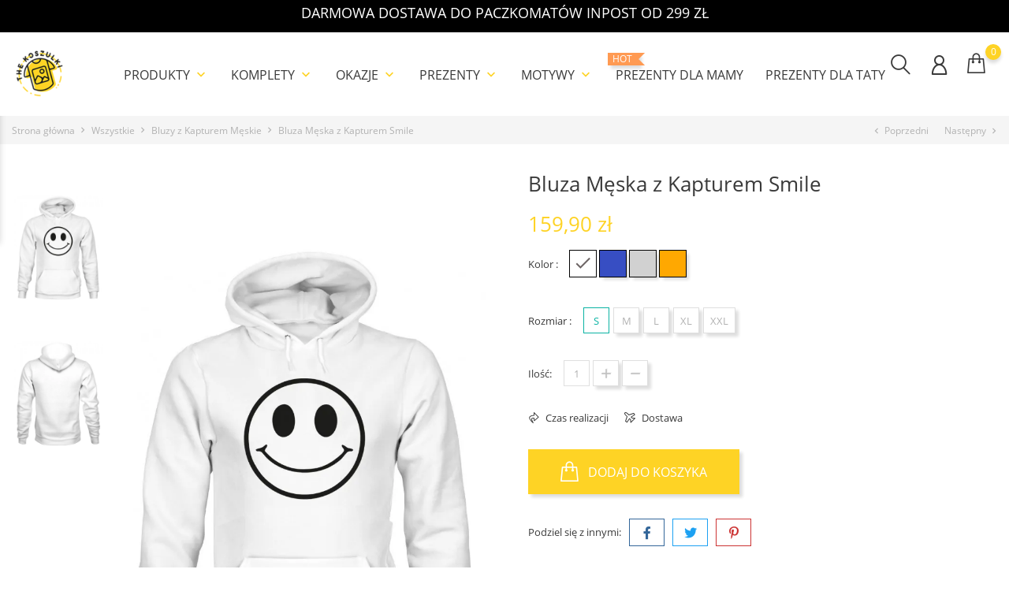

--- FILE ---
content_type: text/html; charset=utf-8
request_url: https://thekoszulki.pl/bluza-meska-z-kapturem-smile
body_size: 25961
content:
<!doctype html>
    <html lang="pl">

    <head>
        
            
        <meta charset="utf-8">
    
    
        <meta http-equiv="x-ua-compatible" content="ie=edge">
    

    
    <link rel="canonical" href="https://thekoszulki.pl/bluza-meska-z-kapturem-smile">
    
    <title>Bluza Męska z Kapturem Smile</title>
    <meta name="description" content="Bluza Męska z Kapturem Smile">
    <meta name="keywords" content="">
        
    
        
    

    
    <meta name="viewport" content="width=device-width, initial-scale=1">
    

    
    <link rel="icon" type="image/vnd.microsoft.icon" href="https://thekoszulki.pl/img/favicon.ico?1631001884">
    <link rel="shortcut icon" type="image/x-icon" href="https://thekoszulki.pl/img/favicon.ico?1631001884">
    

    
                <link rel="stylesheet" href="https://thekoszulki.pl/themes/themeclothes/assets/cache/theme-322896125.css" type="text/css" media="all">
        
        
      <link rel="stylesheet" href="/flickity/flickity.css">
    

    
        
    
        <script type="text/javascript">
                      var CONFIGS = {"PET_VERSION":"4.0.0","PET_HOOK":"hook_display_reassurance","PET_STYLE_TABS":"tab_horizontal","PET_OVERRIDE_CSS":"","PET_OVERRIDE_JS":"","PET_ENABLE_DEBUG":"0","PET_IP_DEBUG":"","PET_SHOW_EMPTY_TABS":"0","PET_ORDER_TABS":"native_first","PET_IGNORE_SELECTORS":".pts_content_ifeedback_products","PET_BG_COLOR_TABS":"","PET_FONT_COLOR_TABS":"","PET_BG_COLOR_SLTED_TABS":"","PET_FONT_COLOR_SLTED_TABS":"","PET_RM":false};
                      var PresTeamShop = {"success_code":0,"error_code":-1};
                      var ProductExtraTabs = {"actions_productextratabs":"https:\/\/thekoszulki.pl\/module\/productextratabs\/actions","module_dir":"\/modules\/productextratabs\/","pts_static_token":"08ef000944ac55e4cdfd0491334df655","id_product":902,"tabs":[{"type":"content","internal_name":"specyfikacja1","id_tab_content":"9","id_tab":"1","id_shop":"1","id_product":"-1","id_combination":"-1","id_table":"7","name_table":"category","customer_group_show":"-1","excluded_products":"","massive":"1","content":"<h2 style=\"text-align: center;\"><span style=\"color: #000000;\"><b>Bluza\u00a0damska klasyczna<\/b><\/span><\/h2><p style=\"text-align: left;\"><strong>Zam\u00f3wienia s\u0105 wykonywane na bluzach bardzo dobrej jako\u015bci, materiale grubym i trwa\u0142ym.<\/strong><\/p><p style=\"text-align: left;\"><span style=\"color: #000000;\">- sk\u0142ad 80% bawe\u0142na, 20% poliester,<\/span><br \/><span style=\"color: #000000;\">- \u015bci\u0105gacz z domieszk\u0105 lycry, nie wyst\u0119puje efekt rozci\u0105gni\u0119tego ko\u0142nierzyka,<\/span><br \/><span style=\"color: #000000;\">- podw\u00f3jne szwy wyko\u0144czeniowe,<\/span><br \/><span style=\"color: #000000;\">- ta\u015bma wzmacniaj\u0105ca na karku,<\/span><br \/><span style=\"color: #000000;\">- \u015bci\u0105gacze u do\u0142u bluzy i r\u0119kaw\u00f3w,<\/span><br \/><span style=\"color: #000000;\">- bluzy nie kurcz\u0105 si\u0119 w praniu nie rozci\u0105gaj\u0105 i nie zmieniaj\u0105 swojego koloru.<\/span><\/p><p style=\"text-align: left;\"><span style=\"color: #000000;\"><strong><b>WA\u017bNE:\u00a0<\/b><\/strong>Nadruki wykonane w technologii DTG.<strong><b>\u00a0<\/b><\/strong>Produkt nale\u017cy wypra\u0107 przed pierwszym za\u0142o\u017ceniem, aby nabra\u0142a odpowiedniej mi\u0119kko\u015bci. Pra\u0107 oraz prasowa\u0107 na lewej stronie. Ze wzgl\u0119du na specyfik\u0119 nadruku zewn\u0119trznego nie trze\u0107. Nie stosowa\u0107 wybielacza oraz \u015brodk\u00f3w agresywnych.\u00a0<br \/><\/span><\/p><p><span style=\"color: #000000;\"><img src=\"https:\/\/kociekoszulki.pl\/img\/cms\/przepis-prania-1-300x72.png\" alt=\"Instrukcja u\u017cytkowania produktu\" width=\"300\" height=\"72\" style=\"display: block; margin-left: auto; margin-right: auto;\" \/><\/span><\/p>","name_tab":"Specyfikacja","name_product":null,"reference":null,"display_group":null},{"type":"content","internal_name":"zobacz-tabele-rozmiarow_1","id_tab_content":"6","id_tab":"2","id_shop":"1","id_product":"-1","id_combination":"-1","id_table":"5,7,9,10,14,15,197,199,200","name_table":"category","customer_group_show":"-1","excluded_products":"","massive":"1","content":"<h2 style=\"text-align: center;\"><b>Poni\u017csza tabela pozwoli Ci na dobranie odpowiedniego rozmiaru.<\/b><\/h2><p style=\"text-align: justify;\"><span style=\"color: #000000;\">W celu unikni\u0119cia ryzyka pomy\u0142ki, przed dokonaniem zakupu powinno si\u0119 dokona\u0107 dw\u00f3ch szczeg\u00f3\u0142owych pomiar\u00f3w tj.: sylwetki cia\u0142a oraz ubrania, kt\u00f3ry nosimy na co dzie\u0144. W ten spos\u00f3b por\u00f3wnamy, jak szeroko\u015b\u0107 klatki piersiowej czy d\u0142ugo\u015b\u0107 r\u0119ki odnosi si\u0119 do wielko\u015bci podawanych przez poszczeg\u00f3lnych producent\u00f3w odzie\u017cy.<\/span><\/p><p><span style=\"color: #000000;\"><img src=\"https:\/\/thekoszulki.pl\/img\/cms\/wymiary bluza klasyczna unisex.jpg\" alt=\"\" width=\"251\" height=\"274\" style=\"display: block; margin-left: auto; margin-right: auto;\" \/><\/span><\/p><address><div class=\"table-responsive\"><table class=\"table\"><tbody><tr><td style=\"text-align: justify;\"><p><span style=\"color: #000000;\"><em>cm<\/em><\/span><\/p><\/td><td style=\"text-align: justify;\"><p><span style=\"color: #000000;\"><strong>S<\/strong><\/span><\/p><\/td><td style=\"text-align: justify;\"><p><span style=\"color: #000000;\"><strong>M<\/strong><\/span><\/p><\/td><td style=\"text-align: justify;\"><p><span style=\"color: #000000;\"><strong>L<\/strong><\/span><\/p><\/td><td style=\"text-align: justify;\"><p><span style=\"color: #000000;\"><strong>XL<\/strong><\/span><\/p><\/td><td style=\"text-align: justify;\"><p><span style=\"color: #000000;\"><strong>XXL<\/strong><\/span><\/p><\/td><\/tr><tr><td><p><span style=\"color: #000000;\"><strong>A<\/strong><\/span><\/p><\/td><td><p><span style=\"color: #000000;\">69<\/span><\/p><\/td><td><p><span style=\"color: #000000;\">72<\/span><\/p><\/td><td><p><span style=\"color: #000000;\">75<\/span><\/p><\/td><td><p><span style=\"color: #000000;\">78<\/span><\/p><\/td><td><p><span style=\"color: #000000;\">81<\/span><\/p><\/td><\/tr><tr><td><p><span style=\"color: #000000;\"><strong>B<\/strong><\/span><\/p><\/td><td><p><span style=\"color: #000000;\">52<\/span><\/p><\/td><td><p><span style=\"color: #000000;\">56<\/span><\/p><\/td><td><p><span style=\"color: #000000;\">60<\/span><\/p><\/td><td><p><span style=\"color: #000000;\">64<\/span><\/p><\/td><td><p><span style=\"color: #000000;\">68<\/span><\/p><\/td><\/tr><tr><td><p><span style=\"color: #000000;\"><strong>C<\/strong><\/span><\/p><\/td><td><p><span style=\"color: #000000;\">67<\/span><\/p><\/td><td><p><span style=\"color: #000000;\">68<\/span><\/p><\/td><td><p><span style=\"color: #000000;\">70<\/span><\/p><\/td><td><p><span style=\"color: #000000;\">71<\/span><\/p><\/td><td><p><span style=\"color: #000000;\">74<\/span><\/p><\/td><\/tr><tr><td colspan=\"6\"><p><span style=\"color: #000000;\">Na wzrost:<\/span><\/p><\/td><\/tr><tr><td><\/td><td><p><span style=\"color: #000000;\">164 cm<\/span><\/p><\/td><td><p><span style=\"color: #000000;\">170 cm<\/span><\/p><\/td><td><p><span style=\"color: #000000;\">176 cm<\/span><\/p><\/td><td><p><span style=\"color: #000000;\">182 cm<\/span><\/p><\/td><td><p><span style=\"color: #000000;\">188 cm<\/span><\/p><\/td><\/tr><\/tbody><\/table><\/div><\/address><p><span style=\"color: #000000;\">Tolerancja wymiar\u00f3w odzie\u017cy w przedziale +\/- 2 cm.<\/span><\/p><h2 style=\"text-align: center;\"><b>Poni\u017csza tabela pozwoli Ci na dobranie odpowiedniego rozmiaru.<\/b><\/h2><p style=\"text-align: justify;\"><span style=\"color: #000000;\">W celu unikni\u0119cia ryzyka pomy\u0142ki, przed dokonaniem zakupu powinno si\u0119 dokona\u0107 dw\u00f3ch szczeg\u00f3\u0142owych pomiar\u00f3w tj.: sylwetki cia\u0142a oraz ubrania, kt\u00f3ry nosimy na co dzie\u0144. W ten spos\u00f3b por\u00f3wnamy, jak szeroko\u015b\u0107 klatki piersiowej czy d\u0142ugo\u015b\u0107 r\u0119ki odnosi si\u0119 do wielko\u015bci podawanych przez poszczeg\u00f3lnych producent\u00f3w odzie\u017cy.<\/span><\/p><p><span style=\"color: #000000;\"><img src=\"https:\/\/thekoszulki.pl\/img\/cms\/wymiary bluza z kapturem unisex.jpg\" alt=\"\" width=\"251\" height=\"274\" style=\"display: block; margin-left: auto; margin-right: auto;\" \/><br \/><\/span><\/p><address><div class=\"table-responsive\"><table class=\"table\"><tbody><tr><td style=\"text-align: justify;\"><p><span style=\"color: #000000;\"><em>cm<\/em><\/span><\/p><\/td><td style=\"text-align: justify;\"><p><span style=\"color: #000000;\"><strong>S<\/strong><\/span><\/p><\/td><td style=\"text-align: justify;\"><p><span style=\"color: #000000;\"><strong>M<\/strong><\/span><\/p><\/td><td style=\"text-align: justify;\"><p><span style=\"color: #000000;\"><strong>L<\/strong><\/span><\/p><\/td><td style=\"text-align: justify;\"><p><span style=\"color: #000000;\"><strong>XL<\/strong><\/span><\/p><\/td><td style=\"text-align: justify;\"><p><span style=\"color: #000000;\"><strong>XXL<\/strong><\/span><\/p><\/td><\/tr><tr><td><p><span style=\"color: #000000;\"><strong>A<\/strong><\/span><\/p><\/td><td><p><span style=\"color: #000000;\">66<\/span><\/p><\/td><td><span style=\"color: #000000;\">69<\/span><\/td><td><span style=\"color: #000000;\">72<\/span><\/td><td><p><span style=\"color: #000000;\">76<\/span><\/p><\/td><td><span style=\"color: #000000;\">78<\/span><\/td><\/tr><tr><td><p><span style=\"color: #000000;\"><strong>B<\/strong><\/span><\/p><\/td><td><p><span style=\"color: #000000;\">51<\/span><\/p><\/td><td><span style=\"color: #000000;\">56<\/span><\/td><td><span style=\"color: #000000;\">61<\/span><\/td><td><span style=\"color: #000000;\">63<\/span><\/td><td><span style=\"color: #000000;\">68<\/span><\/td><\/tr><tr><td colspan=\"6\"><p><span style=\"color: #000000;\">Na wzrost:<\/span><\/p><\/td><\/tr><tr><td><\/td><td><p><span style=\"color: #000000;\">169 cm<\/span><\/p><\/td><td><p><span style=\"color: #000000;\">175 cm<\/span><\/p><\/td><td><p><span style=\"color: #000000;\">181 cm<\/span><\/p><\/td><td><p><span style=\"color: #000000;\">185 cm<\/span><\/p><\/td><td><p><span style=\"color: #000000;\">192 cm<\/span><\/p><\/td><\/tr><\/tbody><\/table><p><span style=\"color: #000000;\">Tolerancja wymiar\u00f3w odzie\u017cy w przedziale +\/- 2 cm.<\/span><\/p><\/div><\/address>","name_tab":"Zobacz tabele rozmiar\u00f3w","name_product":null,"reference":null,"display_group":null}],"Msg":{"reviews_tab":"Reviews"}};
                      var ap5_cartPackProducts = [];
                      var ap5_modalErrorTitle = "Wyst\u0105pi\u0142 b\u0142\u0105d";
                      var bon_search_url = "\/modules\/bonsearch\/\/controllers\/ajax.php";
                      var notice_countdown_days = "days";
                      var notice_countdown_hr = "hr";
                      var notice_countdown_min = "min";
                      var notice_countdown_sec = "sec";
                      var prestashop = {"cart":{"products":[],"totals":{"total":{"type":"total","label":"Razem","amount":0,"value":"0,00\u00a0z\u0142"},"total_including_tax":{"type":"total","label":"Suma (brutto)","amount":0,"value":"0,00\u00a0z\u0142"},"total_excluding_tax":{"type":"total","label":"Suma (netto)","amount":0,"value":"0,00\u00a0z\u0142"}},"subtotals":{"products":{"type":"products","label":"Produkty","amount":0,"value":"0,00\u00a0z\u0142"},"discounts":null,"shipping":{"type":"shipping","label":"Wysy\u0142ka","amount":0,"value":""},"tax":null},"products_count":0,"summary_string":"0 sztuk","vouchers":{"allowed":1,"added":[]},"discounts":[],"minimalPurchase":0,"minimalPurchaseRequired":""},"currency":{"name":"Z\u0142oty polski","iso_code":"PLN","iso_code_num":"985","sign":"z\u0142"},"customer":{"lastname":null,"firstname":null,"email":null,"birthday":null,"newsletter":null,"newsletter_date_add":null,"optin":null,"website":null,"company":null,"siret":null,"ape":null,"is_logged":false,"gender":{"type":null,"name":null},"addresses":[]},"language":{"name":"Polski (Polish)","iso_code":"pl","locale":"pl-PL","language_code":"pl","is_rtl":"0","date_format_lite":"Y-m-d","date_format_full":"Y-m-d H:i:s","id":1},"page":{"title":"","canonical":null,"meta":{"title":"Bluza M\u0119ska z Kapturem Smile","description":"Bluza M\u0119ska z Kapturem Smile","keywords":"","robots":"index"},"page_name":"product","body_classes":{"lang-pl":true,"lang-rtl":false,"country-PL":true,"currency-PLN":true,"layout-full-width":true,"page-product":true,"tax-display-enabled":true,"product-id-902":true,"product-Bluza M\u0119ska z Kapturem Smile":true,"product-id-category-7":true,"product-id-manufacturer-0":true,"product-id-supplier-0":true,"product-available-for-order":true},"admin_notifications":[]},"shop":{"name":"TheKoszulki.pl","logo":"https:\/\/thekoszulki.pl\/img\/thekoszulki-logo-1631001859.jpg","stores_icon":"https:\/\/thekoszulki.pl\/img\/logo_stores.png","favicon":"https:\/\/thekoszulki.pl\/img\/favicon.ico"},"urls":{"base_url":"https:\/\/thekoszulki.pl\/","current_url":"https:\/\/thekoszulki.pl\/bluza-meska-z-kapturem-smile","shop_domain_url":"https:\/\/thekoszulki.pl","img_ps_url":"https:\/\/thekoszulki.pl\/img\/","img_cat_url":"https:\/\/thekoszulki.pl\/img\/c\/","img_lang_url":"https:\/\/thekoszulki.pl\/img\/l\/","img_prod_url":"https:\/\/thekoszulki.pl\/img\/p\/","img_manu_url":"https:\/\/thekoszulki.pl\/img\/m\/","img_sup_url":"https:\/\/thekoszulki.pl\/img\/su\/","img_ship_url":"https:\/\/thekoszulki.pl\/img\/s\/","img_store_url":"https:\/\/thekoszulki.pl\/img\/st\/","img_col_url":"https:\/\/thekoszulki.pl\/img\/co\/","img_url":"https:\/\/thekoszulki.pl\/themes\/themeclothes\/assets\/img\/","css_url":"https:\/\/thekoszulki.pl\/themes\/themeclothes\/assets\/css\/","js_url":"https:\/\/thekoszulki.pl\/themes\/themeclothes\/assets\/js\/","pic_url":"https:\/\/thekoszulki.pl\/upload\/","pages":{"address":"https:\/\/thekoszulki.pl\/adres","addresses":"https:\/\/thekoszulki.pl\/adresy","authentication":"https:\/\/thekoszulki.pl\/logowanie","cart":"https:\/\/thekoszulki.pl\/koszyk","category":"https:\/\/thekoszulki.pl\/index.php?controller=category","cms":"https:\/\/thekoszulki.pl\/index.php?controller=cms","contact":"https:\/\/thekoszulki.pl\/kontakt","discount":"https:\/\/thekoszulki.pl\/rabaty","guest_tracking":"https:\/\/thekoszulki.pl\/sledzenie-zamowien-gosci","history":"https:\/\/thekoszulki.pl\/historia-zamowien","identity":"https:\/\/thekoszulki.pl\/dane-osobiste","index":"https:\/\/thekoszulki.pl\/","my_account":"https:\/\/thekoszulki.pl\/moje-konto","order_confirmation":"https:\/\/thekoszulki.pl\/potwierdzenie-zamowienia","order_detail":"https:\/\/thekoszulki.pl\/index.php?controller=order-detail","order_follow":"https:\/\/thekoszulki.pl\/sledzenie-zamowienia","order":"https:\/\/thekoszulki.pl\/zam\u00f3wienie","order_return":"https:\/\/thekoszulki.pl\/index.php?controller=order-return","order_slip":"https:\/\/thekoszulki.pl\/potwierdzenie-zwrotu","pagenotfound":"https:\/\/thekoszulki.pl\/nie-znaleziono-strony","password":"https:\/\/thekoszulki.pl\/odzyskiwanie-hasla","pdf_invoice":"https:\/\/thekoszulki.pl\/index.php?controller=pdf-invoice","pdf_order_return":"https:\/\/thekoszulki.pl\/index.php?controller=pdf-order-return","pdf_order_slip":"https:\/\/thekoszulki.pl\/index.php?controller=pdf-order-slip","prices_drop":"https:\/\/thekoszulki.pl\/promocje","product":"https:\/\/thekoszulki.pl\/index.php?controller=product","search":"https:\/\/thekoszulki.pl\/szukaj","sitemap":"https:\/\/thekoszulki.pl\/Mapa strony","stores":"https:\/\/thekoszulki.pl\/nasze-sklepy","supplier":"https:\/\/thekoszulki.pl\/dostawcy","register":"https:\/\/thekoszulki.pl\/logowanie?create_account=1","order_login":"https:\/\/thekoszulki.pl\/zam\u00f3wienie?login=1"},"alternative_langs":[],"theme_assets":"\/themes\/themeclothes\/assets\/","actions":{"logout":"https:\/\/thekoszulki.pl\/?mylogout="},"no_picture_image":{"bySize":{"small_default":{"url":"https:\/\/thekoszulki.pl\/img\/p\/pl-default-small_default.jpg","width":98,"height":147},"cart_default":{"url":"https:\/\/thekoszulki.pl\/img\/p\/pl-default-cart_default.jpg","width":125,"height":188},"medium_default":{"url":"https:\/\/thekoszulki.pl\/img\/p\/pl-default-medium_default.jpg","width":452,"height":678},"home_default":{"url":"https:\/\/thekoszulki.pl\/img\/p\/pl-default-home_default.jpg","width":560,"height":840},"large_default":{"url":"https:\/\/thekoszulki.pl\/img\/p\/pl-default-large_default.jpg","width":800,"height":1200}},"small":{"url":"https:\/\/thekoszulki.pl\/img\/p\/pl-default-small_default.jpg","width":98,"height":147},"medium":{"url":"https:\/\/thekoszulki.pl\/img\/p\/pl-default-medium_default.jpg","width":452,"height":678},"large":{"url":"https:\/\/thekoszulki.pl\/img\/p\/pl-default-large_default.jpg","width":800,"height":1200},"legend":""}},"configuration":{"display_taxes_label":true,"display_prices_tax_incl":true,"is_catalog":false,"show_prices":true,"opt_in":{"partner":false},"quantity_discount":{"type":"discount","label":"Rabat Jednostkowy"},"voucher_enabled":1,"return_enabled":0},"field_required":[],"breadcrumb":{"links":[{"title":"Strona g\u0142\u00f3wna","url":"https:\/\/thekoszulki.pl\/"},{"title":"Wszystkie","url":"https:\/\/thekoszulki.pl\/wszystkie"},{"title":"Bluzy z Kapturem M\u0119skie","url":"https:\/\/thekoszulki.pl\/bluzy-z-kapturem-meskie"},{"title":"Bluza M\u0119ska z Kapturem Smile","url":"https:\/\/thekoszulki.pl\/bluza-meska-z-kapturem-smile"}],"count":4},"link":{"protocol_link":"https:\/\/","protocol_content":"https:\/\/"},"time":1770003820,"static_token":"92ac7302bf6cedfd5f75491312e8e893","token":"d484d3c75cfa996833be6d88b2613df5","debug":false};
                      var pshow_loaded_module_pshowconversion = "PShow Conversion";
                      var psr_icon_color = "#F19D76";
                      var static_token_bon_search = "92ac7302bf6cedfd5f75491312e8e893";
                      var theme_fonts = "OpenSans";
                      var theme_name = "themeclothes";
                      var theme_sticky_cart = "0";
                      var theme_sticky_footer = "0";
                      var theme_sticky_header = "0";
                      var x13LangId = 1;
               </script>
    			  
	<!-- Google Tag Manager -->
	<script>(function(w,d,s,l,i){w[l]=w[l]||[];w[l].push({'gtm.start':
	new Date().getTime(),event:'gtm.js'});var f=d.getElementsByTagName(s)[0],
	j=d.createElement(s),dl=l!='dataLayer'?'&l='+l:'';j.async=true;j.src=
	'https://www.googletagmanager.com/gtm.js?id='+i+dl;f.parentNode.insertBefore(j,f);
	})(window,document,'script','dataLayer','GTM-M49WMZT');</script>
	<!-- End Google Tag Manager -->
    <script src="/flickity/flickity.pkgd.js"></script>
			  
    

    
    
<script>
  !function(f,b,e,v,n,t,s)
  {if(f.fbq)return;n=f.fbq=function(){n.callMethod?
	n.callMethod.apply(n,arguments):n.queue.push(arguments)};
	if(!f._fbq)f._fbq=n;n.push=n;n.loaded=!0;n.version='2.0';
	n.queue=[];t=b.createElement(e);t.async=!0;
	t.src=v;s=b.getElementsByTagName(e)[0];
	s.parentNode.insertBefore(t,s)}(window, document,'script', 'https://connect.facebook.net/en_US/fbevents.js');
  	fbq('init', '323944288317597');
</script>
<noscript>
  <img height="1" width="1" style="display:none"
       src="https://www.facebook.com/tr?id=323944288317597&ev=PageView&noscript=1"/>
</noscript>
<!-- End Facebook Pixel Code -->

<script id="fabfacebookpixel_script" type="application/json">
	{
		"fabFacebookPixelAddToCartUrl": "https://thekoszulki.pl/module/fabfacebookpixel/addtocart?ajax=1",
		"fabFacebookPixelExecutorUrl": "https://thekoszulki.pl/module/fabfacebookpixel/executor?ajax=1",
		"facebookPixelId": "323944288317597",
		"isPixelEnabled": "1",
		"customerGroups": "Odwiedzający",
		"defaultCustomerGroup": "",
		"events": [
																				{
				"type": "ViewContent",
				"params": {
					"content_type": "product",
					"id_product": "902",
					"content_ids": ["902"],
					"content_name": "Bluza Męska z Kapturem Smile",
					"content_category": "Bluzy z Kapturem Męskie",
					"value": "159.90",
					"canonical_url": "https://thekoszulki.pl/bluza-meska-z-kapturem-smile",
					"description": "Bluza Męska z Kapturem Smile",
					"product_price": "159.90",
					"currency": "PLN",
					"customer_groups": "Odwiedzający",
					"default_customer_group": ""
				}
			},
																															{
				"type": "PageView",
				"params": {
					"customerGroups": "Odwiedzający",
					"defaultCustomerGroup": ""
				}
			}
			]
	}
</script>

				    <!-- PShowConversion -->
    <script>
        window.dataLayer = window.dataLayer || [];

        function gtag() {
            window.dataLayer.push(arguments);
        }

        
        window.pshow_ga4TrackingId = 'G-D5ZZC77Z23';
        window.pshow_gadsTrackingId = '';
        window.pshow_goptimizeTrackingId = '';
        window.pshow_gtmTrackingId = 'GTM-M49WMZT';
        window.pshow_dataLayerSendPurchaseToGA4 = 1;

                window.pshow_isMeasurementProtocolEnabled = true;
        
        
        const userId = '';
        const debugMode = 0;
                const emailHash = '';
    </script>
    
                <script
                src="https://www.googletagmanager.com/gtag/js?id=G-D5ZZC77Z23"
                async
        ></script>
        <script>
            

            gtag('js', new Date());

            let conf = {};
            if (typeof userId !== 'undefined' && userId) {
                conf.user_id = userId;
            }
            if (window.pshow_goptimizeTrackingId) {
                conf.optimize_id = window.pshow_goptimizeTrackingId;
            }
            if (typeof debugMode !== 'undefined' && debugMode) {
                conf.debug_mode = true;
            }

            if (emailHash) {
                gtag('set', 'user_data', {
                    "sha256_email_address": emailHash
                });
            }

            if (window.pshow_ga4TrackingId) {
                gtag('config', window.pshow_ga4TrackingId);
            }

            if (window.pshow_gadsTrackingId) {
                gtag(
                    'config',
                    window.pshow_gadsTrackingId,
                    {'allow_enhanced_conversions': true}
                );
            }

            if (window.pshow_ga4TrackingId) {
                gtag('get', window.pshow_ga4TrackingId, 'client_id', (clientId) => {
                    const expireInDays = 3;
                    let date = new Date();
                    date.setTime(date.getTime() + (expireInDays * 24 * 60 * 60 * 1000));
                    document.cookie = "pshowgacid=" + clientId + "; expires=" + date.toUTCString() + "; path=/";
                })

                gtag('get', window.pshow_ga4TrackingId, 'session_id', (sessionId) => {
                    const expireInDays = 3;
                    let date = new Date();
                    date.setTime(date.getTime() + (expireInDays * 24 * 60 * 60 * 1000));
                    document.cookie = "pshowgasid=" + sessionId + "; expires=" + date.toUTCString() + "; path=/";
                })
            }

            
        </script>
        
    
                
        <script>(function (w, d, s, l, i) {
                w[l] = w[l] || [];
                w[l].push({'gtm.start': new Date().getTime(), event: 'gtm.js'});
                var f = d.getElementsByTagName(s)[0];
                var j = d.createElement(s), dl = l != 'dataLayer' ? '&l=' + l : '';
                j.async = true;
                j.src = 'https://www.googletagmanager.com/gtm.js?id=' + i + dl;
                f.parentNode.insertBefore(j, f);
            })(window, document, 'script', 'dataLayer', 'GTM-M49WMZT');</script>
    
                <script>

        document.addEventListener('DOMContentLoaded', () => {

            let waitingForPShowConversionLib = setInterval(() => {

                if (typeof PShowConversionJS === 'undefined' ||
                    typeof PShowConversionJS.dataLayer === 'undefined' ||
                    typeof PShowConversionJS.dataLayer.initMeasuring === 'undefined') {
                    return;
                }
                clearInterval(waitingForPShowConversionLib);

                PShowConversionJS.dataLayer.active = 1;
                PShowConversionJS.dataLayer.eventNamePrefix = '';
                PShowConversionJS.dataLayer.debug = 0;
                PShowConversionJS.dataLayer.ps_products_per_page = 15;
                PShowConversionJS.dataLayer.controller = 'product';

                
                PShowConversionJS.dataLayer.initMeasuring();

            }, 100);

        });

    </script>
    <!-- End of PShowConversion -->

 
<script>
      var BON_HTML_LIMIT = 4;
      var BON_HTML_DISPLAY_CAROUSEL = false;
      var BON_HTML_CAROUSEL_NB = 4;
      var BON_HTML_CAROUSEL_LOOP = false;
      var BON_HTML_CAROUSEL_NAV = 1;
      var BON_HTML_CAROUSEL_DOTS = 1;
  </script>

<script type="text/javascript">
      var BON_SLICK_CAROUSEL_LOOP = false;
      var BON_SLICK_CAROUSEL_NAV = false;
      var BON_SLICK_CAROUSEL_DOTS = 1;
      var BON_SLICK_CAROUSEL_DRAG = false;
      var BON_SLICK_CAROUSEL_AUTOPLAY = false;
      var BON_SLICK_CAROUSEL_TIME = 5000;
  </script>

<style>
    
    
    
    </style>
    

            
    <meta property="og:type" content="product">
    <meta property="og:url" content="https://thekoszulki.pl/bluza-meska-z-kapturem-smile">
    <meta property="og:title" content="Bluza Męska z Kapturem Smile">
    <meta property="og:site_name" content="TheKoszulki.pl">
    <meta property="og:description" content="Bluza Męska z Kapturem Smile">
    <meta property="og:image" content="https://thekoszulki.pl/10973-large_default/bluza-meska-z-kapturem-smile.jpg">
    <meta property="product:pretax_price:amount" content="130">
    <meta property="product:pretax_price:currency" content="PLN">
    <meta property="product:price:amount" content="159.9">
    <meta property="product:price:currency" content="PLN">
        
    </head>

    <body id="product" class="lang-pl country-pl currency-pln layout-full-width page-product tax-display-enabled product-id-902 product-bluza-meska-z-kapturem-smile product-id-category-7 product-id-manufacturer-0 product-id-supplier-0 product-available-for-order"><noscript><iframe src="https://www.googletagmanager.com/ns.html?id=GTM-M49WMZT" height="0" width="0" style="display:none;visibility:hidden"></iframe></noscript>

        
            <div id="bon_ship" class="bon_ship_version_1_7 bon-shipping active" style="background: #000000; opacity: 4">

                    <div class="bon_free_ship">
                <h3 class="MsoNormal"><span style="color:#ffffff;"><strong>DARMOWA DOSTAWA DO PACZKOMATÓW INPOST OD 299 ZŁ</strong></span></h3><span id="close_bon_ship" class="bon-shipping-close"></span>
            </div>
        
    </div>

        

        <main>
            
                            

            <header id="header">
                
                    
		  
<!-- Google Tag Manager (noscript) -->
<noscript><iframe src="https://www.googletagmanager.com/ns.html?id=GTM-M49WMZT"
height="0" width="0" style="display:none;visibility:hidden"></iframe></noscript>
<!-- End Google Tag Manager (noscript) -->
		  
        <div class="header-banner">
            
        </div>
    

    
    <nav class="header-nav">
        <div class="container">
            <div class="row">
                <div class="" id="_mobile_logo">
                                        <a href="https://thekoszulki.pl/">
                        <img class="logo" src="https://thekoszulki.pl/img/thekoszulki-logo-1631001859.jpg" alt="TheKoszulki.pl">
                    </a>
                                    </div>
                <div class="hidden-sm-down">
                    <div class="col-md-5 col-xs-12">
                        
                    </div>
                    <div class="col-md-7 right-nav">
                        
                    </div>
                </div>
                <div class="hidden-md-up text-sm-center mobile">
                    <div class="float-xs-left" id="menu-icon">
                        <i class="fl-outicons-lines7"></i>
                    </div>
                                        <div class="float-xs-right" id="_mobile_setting-header"></div>
                                    </div>
            </div>
        </div>
    </nav>
    

    
    <div class="header-top revealOnScroll animated fadeInUp" data-animation="fadeInUp">
        <div class="container">
            <div class="row">
                <div class="col-md-12 position-static">
                    <div class="hidden-sm-down" id="_desktop_logo">
                                                                            <a href="https://thekoszulki.pl/">
                                <img class="logo" src="https://thekoszulki.pl/img/thekoszulki-logo-1631001859.jpg" alt="TheKoszulki.pl">
                            </a>
                                                                    </div>
                            

    <div class="menu js-top-menu position-static hidden-sm-down" id="_desktop_top_menu">
        
        <ul class="top-menu" id="top-menu"  data-depth="0">
                <li class="category" id="category-20">
                        <a class="dropdown-item" href="https://thekoszulki.pl/produkty" data-depth="0" >
                                                                                                                                        <span class="float-xs-right hidden-md-up">
                        <span data-target="#top_sub_menu_81459" data-toggle="collapse" class="navbar-toggler collapse-icons">
                            <i class="material-icons add">&#xE313;</i>
                            <i class="material-icons remove">&#xE316;</i>
                        </span>
                    </span>
                                        Produkty
            </a>
                        <div  class="popover sub-menu js-sub-menu collapse"  id="top_sub_menu_81459">
                
        <ul class="top-menu"  data-depth="1">
                <li class="category" id="category-21">
                        <a class="dropdown-item dropdown-submenu" href="https://thekoszulki.pl/koszulki-z-nadrukiem" data-depth="1" >
                                                                                                <span class="float-xs-right hidden-md-up">
                        <span data-target="#top_sub_menu_87778" data-toggle="collapse" class="navbar-toggler collapse-icons">
                            <i class="material-icons add">&#xE313;</i>
                            <i class="material-icons remove">&#xE316;</i>
                        </span>
                    </span>
                                        Koszulki z nadrukiem
            </a>
                        <div  class="collapse"  id="top_sub_menu_87778">
                
        <ul class="top-menu"  data-depth="2">
                <li class="category" id="category-22">
                        <a class="dropdown-item" href="https://thekoszulki.pl/koszulki-dla-taty" data-depth="2" >
                                                        Koszulki dla taty
            </a>
                    </li>
                <li class="category" id="category-23">
                        <a class="dropdown-item" href="https://thekoszulki.pl/koszulki-dla-mamy" data-depth="2" >
                                                        Koszulki dla mamy
            </a>
                    </li>
                <li class="category" id="category-24">
                        <a class="dropdown-item" href="https://thekoszulki.pl/koszulki-dla-babci" data-depth="2" >
                                                        Koszulki dla babci
            </a>
                    </li>
                <li class="category" id="category-25">
                        <a class="dropdown-item" href="https://thekoszulki.pl/koszulki-dla-dziadka" data-depth="2" >
                                                        Koszulki dla dziadka
            </a>
                    </li>
                <li class="category" id="category-26">
                        <a class="dropdown-item" href="https://thekoszulki.pl/koszulki-dla-chlopaka" data-depth="2" >
                                                        Koszulki dla chłopaka
            </a>
                    </li>
                <li class="category" id="category-27">
                        <a class="dropdown-item" href="https://thekoszulki.pl/koszulki-dla-dziewczyny" data-depth="2" >
                                                        Koszulki dla dziewczyny
            </a>
                    </li>
                <li class="category" id="category-28">
                        <a class="dropdown-item" href="https://thekoszulki.pl/koszulki-dla-meza" data-depth="2" >
                                                        Koszulki dla męża
            </a>
                    </li>
                <li class="category" id="category-29">
                        <a class="dropdown-item" href="https://thekoszulki.pl/koszulki-dla-zony" data-depth="2" >
                                                        Koszulki dla żony
            </a>
                    </li>
                <li class="category" id="category-30">
                        <a class="dropdown-item" href="https://thekoszulki.pl/koszulki-dla-narzeczonego" data-depth="2" >
                                                        Koszulki dla narzeczonego
            </a>
                    </li>
                <li class="category" id="category-31">
                        <a class="dropdown-item" href="https://thekoszulki.pl/koszulki-dla-narzeczonej" data-depth="2" >
                                                        Koszulki dla narzeczonej
            </a>
                    </li>
                <li class="category" id="category-32">
                        <a class="dropdown-item" href="https://thekoszulki.pl/koszulki-dla-przyjaciolek" data-depth="2" >
                                                        Koszulki dla przyjaciółek
            </a>
                    </li>
                <li class="category" id="category-33">
                        <a class="dropdown-item" href="https://thekoszulki.pl/koszulki-wedkarskie" data-depth="2" >
                                                        Koszulki wędkarskie
            </a>
                    </li>
                <li class="category" id="category-35">
                        <a class="dropdown-item" href="https://thekoszulki.pl/koszulki-motocyklowe" data-depth="2" >
                                                        Koszulki motocyklowe
            </a>
                    </li>
                <li class="category" id="category-36">
                        <a class="dropdown-item" href="https://thekoszulki.pl/koszulki-dla-nauczyciela" data-depth="2" >
                                                        Koszulki dla nauczyciela
            </a>
                    </li>
                <li class="category" id="category-37">
                        <a class="dropdown-item" href="https://thekoszulki.pl/koszulki-dla-szefa" data-depth="2" >
                                                        Koszulki dla szefa
            </a>
                    </li>
                <li class="category" id="category-38">
                        <a class="dropdown-item" href="https://thekoszulki.pl/koszulki-dla-brata" data-depth="2" >
                                                        Koszulki dla brata
            </a>
                    </li>
                <li class="category" id="category-39">
                        <a class="dropdown-item" href="https://thekoszulki.pl/koszulki-dla-siostry" data-depth="2" >
                                                        Koszulki dla siostry
            </a>
                    </li>
                <li class="category" id="category-40">
                        <a class="dropdown-item" href="https://thekoszulki.pl/koszulki-dla-dzieci" data-depth="2" >
                                                        Koszulki dla dzieci
            </a>
                    </li>
                <li class="category" id="category-41">
                        <a class="dropdown-item" href="https://thekoszulki.pl/koszulki-z-napisami" data-depth="2" >
                                                        Koszulki z napisami
            </a>
                    </li>
                <li class="category" id="category-43">
                        <a class="dropdown-item" href="https://thekoszulki.pl/smieszne-koszulki" data-depth="2" >
                                                        Śmieszne koszulki
            </a>
                    </li>
                <li class="category" id="category-44">
                        <a class="dropdown-item" href="https://thekoszulki.pl/nosacze-polskosci" data-depth="2" >
                                                        Nosacze Polskości
            </a>
                    </li>
                <li class="category" id="category-110">
                        <a class="dropdown-item" href="https://thekoszulki.pl/koszulki-swiateczne" data-depth="2" >
                                                        Koszulki świąteczne
            </a>
                    </li>
                <li class="category" id="category-311">
                        <a class="dropdown-item" href="https://thekoszulki.pl/koszulki-dla-cioci" data-depth="2" >
                                                        Koszulki dla cioci
            </a>
                    </li>
                <li class="category" id="category-312">
                        <a class="dropdown-item" href="https://thekoszulki.pl/koszulki-dla-wujka" data-depth="2" >
                                                        Koszulki dla wujka
            </a>
                    </li>
                <li class="category" id="category-356">
                        <a class="dropdown-item" href="https://thekoszulki.pl/koszulki-dla-corki" data-depth="2" >
                                                        Koszulki dla córki
            </a>
                    </li>
                <li class="category" id="category-313">
                        <a class="dropdown-item" href="https://thekoszulki.pl/koszulki-dla-szwagra" data-depth="2" >
                                                        Koszulki dla szwagra
            </a>
                    </li>
                <li class="category" id="category-314">
                        <a class="dropdown-item" href="https://thekoszulki.pl/koszulki-dla-bratowej" data-depth="2" >
                                                        Koszulki dla bratowej
            </a>
                    </li>
                <li class="category" id="category-348">
                        <a class="dropdown-item" href="https://thekoszulki.pl/koszulki-patriotyczne" data-depth="2" >
                                                        Koszulki patriotyczne
            </a>
                    </li>
                <li class="category" id="category-370">
                        <a class="dropdown-item" href="https://thekoszulki.pl/koszulki-dla-mechanika" data-depth="2" >
                                                        Koszulki dla mechanika
            </a>
                    </li>
            </ul>
            

            </div>

                    </li>
                <li class="category" id="category-46">
                        <a class="dropdown-item dropdown-submenu" href="https://thekoszulki.pl/bluzy-z-nadrukiem" data-depth="1" >
                                                                                                <span class="float-xs-right hidden-md-up">
                        <span data-target="#top_sub_menu_21673" data-toggle="collapse" class="navbar-toggler collapse-icons">
                            <i class="material-icons add">&#xE313;</i>
                            <i class="material-icons remove">&#xE316;</i>
                        </span>
                    </span>
                                        Bluzy z nadrukiem
            </a>
                        <div  class="collapse"  id="top_sub_menu_21673">
                
        <ul class="top-menu"  data-depth="2">
                <li class="category" id="category-48">
                        <a class="dropdown-item" href="https://thekoszulki.pl/bluzy-dla-taty" data-depth="2" >
                                                        Bluzy dla taty
            </a>
                    </li>
                <li class="category" id="category-49">
                        <a class="dropdown-item" href="https://thekoszulki.pl/bluzy-dla-mamy" data-depth="2" >
                                                        Bluzy dla mamy
            </a>
                    </li>
                <li class="category" id="category-298">
                        <a class="dropdown-item" href="https://thekoszulki.pl/bluzy-dla-dziewczyny" data-depth="2" >
                                                        Bluzy dla dziewczyny
            </a>
                    </li>
                <li class="category" id="category-299">
                        <a class="dropdown-item" href="https://thekoszulki.pl/bluzy-dla-chlopaka" data-depth="2" >
                                                        Bluzy dla chłopaka
            </a>
                    </li>
                <li class="category" id="category-50">
                        <a class="dropdown-item" href="https://thekoszulki.pl/bluzy-dla-przyjaciolek" data-depth="2" >
                                                        Bluzy dla przyjaciółek
            </a>
                    </li>
                <li class="category" id="category-51">
                        <a class="dropdown-item" href="https://thekoszulki.pl/bluzy-dla-wedkarzy" data-depth="2" >
                                                        Bluzy dla wędkarzy
            </a>
                    </li>
                <li class="category" id="category-52">
                        <a class="dropdown-item" href="https://thekoszulki.pl/bluzy-dla-par" data-depth="2" >
                                                        Bluzy dla par
            </a>
                    </li>
                <li class="category" id="category-53">
                        <a class="dropdown-item" href="https://thekoszulki.pl/bluzy-dla-malzenstw" data-depth="2" >
                                                        Bluzy dla małżeństw
            </a>
                    </li>
                <li class="category" id="category-54">
                        <a class="dropdown-item" href="https://thekoszulki.pl/bluzy-dla-narzeczonych" data-depth="2" >
                                                        Bluzy dla narzeczonych
            </a>
                    </li>
                <li class="category" id="category-55">
                        <a class="dropdown-item" href="https://thekoszulki.pl/bluzy-motocyklowe" data-depth="2" >
                                                        Bluzy motocyklowe
            </a>
                    </li>
                <li class="category" id="category-56">
                        <a class="dropdown-item" href="https://thekoszulki.pl/bluzy-z-napisami" data-depth="2" >
                                                        Bluzy z napisami
            </a>
                    </li>
                <li class="category" id="category-57">
                        <a class="dropdown-item" href="https://thekoszulki.pl/bluzy-bawelniane" data-depth="2" >
                                                        Bluzy bawełniane
            </a>
                    </li>
                <li class="category" id="category-111">
                        <a class="dropdown-item" href="https://thekoszulki.pl/bluzy-swiateczne" data-depth="2" >
                                                        Bluzy świąteczne
            </a>
                    </li>
                <li class="category" id="category-349">
                        <a class="dropdown-item" href="https://thekoszulki.pl/bluzy-patriotyczne" data-depth="2" >
                                                        Bluzy patriotyczne
            </a>
                    </li>
            </ul>
            

            </div>

                    </li>
                <li class="category" id="category-58">
                        <a class="dropdown-item dropdown-submenu" href="https://thekoszulki.pl/kubki-z-nadrukiem" data-depth="1" >
                                                                                                <span class="float-xs-right hidden-md-up">
                        <span data-target="#top_sub_menu_89862" data-toggle="collapse" class="navbar-toggler collapse-icons">
                            <i class="material-icons add">&#xE313;</i>
                            <i class="material-icons remove">&#xE316;</i>
                        </span>
                    </span>
                                        Kubki z nadrukiem
            </a>
                        <div  class="collapse"  id="top_sub_menu_89862">
                
        <ul class="top-menu"  data-depth="2">
                <li class="category" id="category-59">
                        <a class="dropdown-item" href="https://thekoszulki.pl/kubki-dla-taty" data-depth="2" >
                                                        Kubki dla taty
            </a>
                    </li>
                <li class="category" id="category-60">
                        <a class="dropdown-item" href="https://thekoszulki.pl/kubki-dla-mamy" data-depth="2" >
                                                        Kubki dla mamy
            </a>
                    </li>
                <li class="category" id="category-61">
                        <a class="dropdown-item" href="https://thekoszulki.pl/kubki-dla-babci" data-depth="2" >
                                                        Kubki dla babci
            </a>
                    </li>
                <li class="category" id="category-62">
                        <a class="dropdown-item" href="https://thekoszulki.pl/kubki-dla-dziadka" data-depth="2" >
                                                        Kubki dla dziadka
            </a>
                    </li>
                <li class="category" id="category-63">
                        <a class="dropdown-item" href="https://thekoszulki.pl/kubki-dla-chlopaka" data-depth="2" >
                                                        Kubki dla chłopaka
            </a>
                    </li>
                <li class="category" id="category-64">
                        <a class="dropdown-item" href="https://thekoszulki.pl/kubki-dla-dziewczyny" data-depth="2" >
                                                        Kubki dla dziewczyny
            </a>
                    </li>
                <li class="category" id="category-65">
                        <a class="dropdown-item" href="https://thekoszulki.pl/kubki-dla-meza" data-depth="2" >
                                                        Kubki dla męża
            </a>
                    </li>
                <li class="category" id="category-66">
                        <a class="dropdown-item" href="https://thekoszulki.pl/kubki-dla-zony" data-depth="2" >
                                                        Kubki dla żony
            </a>
                    </li>
                <li class="category" id="category-67">
                        <a class="dropdown-item" href="https://thekoszulki.pl/kubki-dla-narzeczonych" data-depth="2" >
                                                        Kubki dla narzeczonych
            </a>
                    </li>
                <li class="category" id="category-68">
                        <a class="dropdown-item" href="https://thekoszulki.pl/kubki-dla-przyjaciolek" data-depth="2" >
                                                        Kubki dla przyjaciółek
            </a>
                    </li>
                <li class="category" id="category-69">
                        <a class="dropdown-item" href="https://thekoszulki.pl/kubki-dla-wedkarza" data-depth="2" >
                                                        Kubki dla wędkarza
            </a>
                    </li>
                <li class="category" id="category-70">
                        <a class="dropdown-item" href="https://thekoszulki.pl/kubki-dla-par" data-depth="2" >
                                                        Kubki dla par
            </a>
                    </li>
                <li class="category" id="category-71">
                        <a class="dropdown-item" href="https://thekoszulki.pl/kubki-dla-mamy-i-taty" data-depth="2" >
                                                        Kubki dla mamy i taty
            </a>
                    </li>
                <li class="category" id="category-72">
                        <a class="dropdown-item" href="https://thekoszulki.pl/kubki-dla-szefa" data-depth="2" >
                                                        Kubki dla szefa
            </a>
                    </li>
                <li class="category" id="category-73">
                        <a class="dropdown-item" href="https://thekoszulki.pl/kubki-dla-nauczyciela" data-depth="2" >
                                                        Kubki dla nauczyciela
            </a>
                    </li>
                <li class="category" id="category-74">
                        <a class="dropdown-item" href="https://thekoszulki.pl/kubki-dla-motocyklisty" data-depth="2" >
                                                        Kubki dla motocyklisty
            </a>
                    </li>
                <li class="category" id="category-113">
                        <a class="dropdown-item" href="https://thekoszulki.pl/kubki-swiateczne" data-depth="2" >
                                                        Kubki świąteczne
            </a>
                    </li>
                <li class="category" id="category-206">
                        <a class="dropdown-item" href="https://thekoszulki.pl/kubki-termiczne" data-depth="2" >
                                                        Kubki termiczne
            </a>
                    </li>
                <li class="category" id="category-315">
                        <a class="dropdown-item" href="https://thekoszulki.pl/kubki-dla-cioci" data-depth="2" >
                                                        Kubki dla cioci
            </a>
                    </li>
                <li class="category" id="category-316">
                        <a class="dropdown-item" href="https://thekoszulki.pl/kubki-dla-wujka" data-depth="2" >
                                                        Kubki dla wujka
            </a>
                    </li>
                <li class="category" id="category-317">
                        <a class="dropdown-item" href="https://thekoszulki.pl/kubki-dla-szwagra" data-depth="2" >
                                                        Kubki dla szwagra
            </a>
                    </li>
                <li class="category" id="category-318">
                        <a class="dropdown-item" href="https://thekoszulki.pl/kubki-dla-bratowej" data-depth="2" >
                                                        Kubki dla bratowej
            </a>
                    </li>
                <li class="category" id="category-321">
                        <a class="dropdown-item" href="https://thekoszulki.pl/kubki-z-napisami" data-depth="2" >
                                                        Kubki z napisami
            </a>
                    </li>
                <li class="category" id="category-350">
                        <a class="dropdown-item" href="https://thekoszulki.pl/kubki-patriotyczne" data-depth="2" >
                                                        Kubki patriotyczne
            </a>
                    </li>
                <li class="category" id="category-371">
                        <a class="dropdown-item" href="https://thekoszulki.pl/smieszne-kubki" data-depth="2" >
                                                        Śmieszne kubki
            </a>
                    </li>
            </ul>
            

            </div>

                    </li>
                <li class="category" id="category-75">
                        <a class="dropdown-item dropdown-submenu" href="https://thekoszulki.pl/magiczny-kubek" data-depth="1" >
                                                                                                <span class="float-xs-right hidden-md-up">
                        <span data-target="#top_sub_menu_16490" data-toggle="collapse" class="navbar-toggler collapse-icons">
                            <i class="material-icons add">&#xE313;</i>
                            <i class="material-icons remove">&#xE316;</i>
                        </span>
                    </span>
                                        Magiczne kubki
            </a>
                        <div  class="collapse"  id="top_sub_menu_16490">
                
        <ul class="top-menu"  data-depth="2">
                <li class="category" id="category-300">
                        <a class="dropdown-item" href="https://thekoszulki.pl/magiczne-kubki-dla-chlopaka" data-depth="2" >
                                                        Magiczne kubki dla chłopaka
            </a>
                    </li>
                <li class="category" id="category-301">
                        <a class="dropdown-item" href="https://thekoszulki.pl/magiczne-kubki-dla-dziewczyny" data-depth="2" >
                                                        Magiczne kubki dla dziewczyny
            </a>
                    </li>
                <li class="category" id="category-305">
                        <a class="dropdown-item" href="https://thekoszulki.pl/magiczny-kubek-dla-meza" data-depth="2" >
                                                        Magiczny kubek dla męża
            </a>
                    </li>
                <li class="category" id="category-306">
                        <a class="dropdown-item" href="https://thekoszulki.pl/magiczny-kubek-dla-zony" data-depth="2" >
                                                        Magiczny kubek dla żony
            </a>
                    </li>
                <li class="category" id="category-307">
                        <a class="dropdown-item" href="https://thekoszulki.pl/magiczny-kubek-dla-mamy" data-depth="2" >
                                                        Magiczny kubek dla mamy
            </a>
                    </li>
                <li class="category" id="category-308">
                        <a class="dropdown-item" href="https://thekoszulki.pl/magiczny-kubek-dla-taty" data-depth="2" >
                                                        Magiczny kubek dla taty
            </a>
                    </li>
            </ul>
            

            </div>

                    </li>
                <li class="category" id="category-76">
                        <a class="dropdown-item dropdown-submenu" href="https://thekoszulki.pl/poduszka-z-nadrukiem" data-depth="1" >
                                                                                                <span class="float-xs-right hidden-md-up">
                        <span data-target="#top_sub_menu_41096" data-toggle="collapse" class="navbar-toggler collapse-icons">
                            <i class="material-icons add">&#xE313;</i>
                            <i class="material-icons remove">&#xE316;</i>
                        </span>
                    </span>
                                        Poduszka z nadrukiem
            </a>
                        <div  class="collapse"  id="top_sub_menu_41096">
                
        <ul class="top-menu"  data-depth="2">
                <li class="category" id="category-77">
                        <a class="dropdown-item" href="https://thekoszulki.pl/poduszki-dla-taty" data-depth="2" >
                                                        Poduszki dla taty
            </a>
                    </li>
                <li class="category" id="category-78">
                        <a class="dropdown-item" href="https://thekoszulki.pl/poduszki-dla-mamy" data-depth="2" >
                                                        Poduszki dla mamy
            </a>
                    </li>
                <li class="category" id="category-79">
                        <a class="dropdown-item" href="https://thekoszulki.pl/poduszki-dla-babci" data-depth="2" >
                                                        Poduszki dla babci
            </a>
                    </li>
                <li class="category" id="category-80">
                        <a class="dropdown-item" href="https://thekoszulki.pl/poduszki-dla-dziadka" data-depth="2" >
                                                        Poduszki dla dziadka
            </a>
                    </li>
                <li class="category" id="category-81">
                        <a class="dropdown-item" href="https://thekoszulki.pl/poduszki-dla-chlopaka" data-depth="2" >
                                                        Poduszki dla chłopaka
            </a>
                    </li>
                <li class="category" id="category-82">
                        <a class="dropdown-item" href="https://thekoszulki.pl/poduszki-dla-dziewczyny" data-depth="2" >
                                                        Poduszki dla dziewczyny
            </a>
                    </li>
                <li class="category" id="category-83">
                        <a class="dropdown-item" href="https://thekoszulki.pl/poduszki-dla-meza" data-depth="2" >
                                                        Poduszki dla męża
            </a>
                    </li>
                <li class="category" id="category-84">
                        <a class="dropdown-item" href="https://thekoszulki.pl/poduszki-dla-zony" data-depth="2" >
                                                        Poduszki dla żony
            </a>
                    </li>
                <li class="category" id="category-85">
                        <a class="dropdown-item" href="https://thekoszulki.pl/poduszki-dla-narzeczonych" data-depth="2" >
                                                        Poduszki dla narzeczonych
            </a>
                    </li>
                <li class="category" id="category-86">
                        <a class="dropdown-item" href="https://thekoszulki.pl/poduszki-dla-przyjaciolki" data-depth="2" >
                                                        Poduszki dla przyjaciółki
            </a>
                    </li>
                <li class="category" id="category-87">
                        <a class="dropdown-item" href="https://thekoszulki.pl/poduszki-dla-par" data-depth="2" >
                                                        Poduszki dla par
            </a>
                    </li>
                <li class="category" id="category-88">
                        <a class="dropdown-item" href="https://thekoszulki.pl/poduszki-dla-nauczyciela" data-depth="2" >
                                                        Poduszki dla nauczyciela
            </a>
                    </li>
                <li class="category" id="category-89">
                        <a class="dropdown-item" href="https://thekoszulki.pl/poduszki-dla-dzieci" data-depth="2" >
                                                        Poduszki dla dzieci
            </a>
                    </li>
                <li class="category" id="category-112">
                        <a class="dropdown-item" href="https://thekoszulki.pl/poduszki-swiateczne" data-depth="2" >
                                                        Poduszki świąteczne
            </a>
                    </li>
                <li class="category" id="category-221">
                        <a class="dropdown-item" href="https://thekoszulki.pl/poduszki-dla-corki" data-depth="2" >
                                                        Poduszki dla córki
            </a>
                    </li>
                <li class="category" id="category-309">
                        <a class="dropdown-item" href="https://thekoszulki.pl/poduszki-personalizowane" data-depth="2" >
                                                        Poduszki personalizowane
            </a>
                    </li>
                <li class="category" id="category-322">
                        <a class="dropdown-item" href="https://thekoszulki.pl/poduszki-z-napisami" data-depth="2" >
                                                        Poduszki z napisami
            </a>
                    </li>
            </ul>
            

            </div>

                    </li>
                <li class="category" id="category-91">
                        <a class="dropdown-item dropdown-submenu" href="https://thekoszulki.pl/torby-z-nadrukiem" data-depth="1" >
                                                                                                <span class="float-xs-right hidden-md-up">
                        <span data-target="#top_sub_menu_55396" data-toggle="collapse" class="navbar-toggler collapse-icons">
                            <i class="material-icons add">&#xE313;</i>
                            <i class="material-icons remove">&#xE316;</i>
                        </span>
                    </span>
                                        Torby z nadrukiem
            </a>
                        <div  class="collapse"  id="top_sub_menu_55396">
                
        <ul class="top-menu"  data-depth="2">
                <li class="category" id="category-92">
                        <a class="dropdown-item" href="https://thekoszulki.pl/eko-torby-dla-mamy" data-depth="2" >
                                                        Eko Torby dla mamy
            </a>
                    </li>
                <li class="category" id="category-93">
                        <a class="dropdown-item" href="https://thekoszulki.pl/eko-torby-dla-babci" data-depth="2" >
                                                        Eko Torby dla babci
            </a>
                    </li>
                <li class="category" id="category-94">
                        <a class="dropdown-item" href="https://thekoszulki.pl/eko-torby-dla-nauczyciela" data-depth="2" >
                                                        Eko Torby dla nauczyciela
            </a>
                    </li>
                <li class="category" id="category-95">
                        <a class="dropdown-item" href="https://thekoszulki.pl/eko-torby-dla-pielegniarki" data-depth="2" >
                                                        Eko Torby dla pielęgniarki
            </a>
                    </li>
                <li class="category" id="category-96">
                        <a class="dropdown-item" href="https://thekoszulki.pl/eko-torby-dla-przyjaciolek" data-depth="2" >
                                                        Eko Torby dla przyjaciółek
            </a>
                    </li>
                <li class="category" id="category-97">
                        <a class="dropdown-item" href="https://thekoszulki.pl/eko-torby-dla-szefowej" data-depth="2" >
                                                        Eko Torby dla szefowej
            </a>
                    </li>
            </ul>
            

            </div>

                    </li>
                <li class="category" id="category-102">
                        <a class="dropdown-item dropdown-submenu" href="https://thekoszulki.pl/bokserki-z-nadrukiem" data-depth="1" >
                                                                                                <span class="float-xs-right hidden-md-up">
                        <span data-target="#top_sub_menu_13199" data-toggle="collapse" class="navbar-toggler collapse-icons">
                            <i class="material-icons add">&#xE313;</i>
                            <i class="material-icons remove">&#xE316;</i>
                        </span>
                    </span>
                                        Bokserki z nadrukiem
            </a>
                        <div  class="collapse"  id="top_sub_menu_13199">
                
        <ul class="top-menu"  data-depth="2">
                <li class="category" id="category-103">
                        <a class="dropdown-item" href="https://thekoszulki.pl/bokserki-dla-chlopaka" data-depth="2" >
                                                        Bokserki dla chłopaka
            </a>
                    </li>
                <li class="category" id="category-104">
                        <a class="dropdown-item" href="https://thekoszulki.pl/bokserki-z-napisami" data-depth="2" >
                                                        Bokserki z napisami
            </a>
                    </li>
                <li class="category" id="category-310">
                        <a class="dropdown-item" href="https://thekoszulki.pl/bokserki-personalizowane" data-depth="2" >
                                                        Bokserki personalizowane
            </a>
                    </li>
            </ul>
            

            </div>

                    </li>
                <li class="category" id="category-105">
                        <a class="dropdown-item dropdown-submenu" href="https://thekoszulki.pl/czapki-z-nadrukiem" data-depth="1" >
                                                                                                <span class="float-xs-right hidden-md-up">
                        <span data-target="#top_sub_menu_69145" data-toggle="collapse" class="navbar-toggler collapse-icons">
                            <i class="material-icons add">&#xE313;</i>
                            <i class="material-icons remove">&#xE316;</i>
                        </span>
                    </span>
                                        Czapki z nadrukiem
            </a>
                        <div  class="collapse"  id="top_sub_menu_69145">
                
        <ul class="top-menu"  data-depth="2">
                <li class="category" id="category-106">
                        <a class="dropdown-item" href="https://thekoszulki.pl/czapki-snapback" data-depth="2" >
                                                        Czapki Snapback
            </a>
                    </li>
                <li class="category" id="category-107">
                        <a class="dropdown-item" href="https://thekoszulki.pl/czapki-z-daszkiem-z-nadrukiem" data-depth="2" >
                                                        Czapki z Daszkiem z nadrukiem
            </a>
                    </li>
                <li class="category" id="category-108">
                        <a class="dropdown-item" href="https://thekoszulki.pl/czapki-dla-taty" data-depth="2" >
                                                        Czapki dla taty
            </a>
                    </li>
            </ul>
            

            </div>

                    </li>
                <li class="category" id="category-202">
                        <a class="dropdown-item dropdown-submenu" href="https://thekoszulki.pl/body-z-nadrukiem" data-depth="1" >
                                                                                                <span class="float-xs-right hidden-md-up">
                        <span data-target="#top_sub_menu_15010" data-toggle="collapse" class="navbar-toggler collapse-icons">
                            <i class="material-icons add">&#xE313;</i>
                            <i class="material-icons remove">&#xE316;</i>
                        </span>
                    </span>
                                        Body z nadrukiem
            </a>
                        <div  class="collapse"  id="top_sub_menu_15010">
                
        <ul class="top-menu"  data-depth="2">
                <li class="category" id="category-323">
                        <a class="dropdown-item" href="https://thekoszulki.pl/body-z-napisami" data-depth="2" >
                                                        Body z napisami
            </a>
                    </li>
            </ul>
            

            </div>

                    </li>
            </ul>
             

            </div>

                    </li>
                <li class="category" id="category-195">
                        <a class="dropdown-item" href="https://thekoszulki.pl/komplety" data-depth="0" >
                                                                                                                                        <span class="float-xs-right hidden-md-up">
                        <span data-target="#top_sub_menu_5887" data-toggle="collapse" class="navbar-toggler collapse-icons">
                            <i class="material-icons add">&#xE313;</i>
                            <i class="material-icons remove">&#xE316;</i>
                        </span>
                    </span>
                                        Komplety
            </a>
                        <div  class="popover sub-menu js-sub-menu collapse"  id="top_sub_menu_5887">
                
        <ul class="top-menu"  data-depth="1">
                <li class="category" id="category-34">
                        <a class="dropdown-item dropdown-submenu" href="https://thekoszulki.pl/koszulki-dla-par" data-depth="1" >
                                                        Koszulki dla par
            </a>
                    </li>
                <li class="category" id="category-368">
                        <a class="dropdown-item dropdown-submenu" href="https://thekoszulki.pl/koszulki-dla-malzenstw" data-depth="1" >
                                                        Koszulki dla małżeństw
            </a>
                    </li>
                <li class="category" id="category-369">
                        <a class="dropdown-item dropdown-submenu" href="https://thekoszulki.pl/koszulki-dla-narzeczonych" data-depth="1" >
                                                        Koszulki dla narzeczonych
            </a>
                    </li>
                <li class="category" id="category-297">
                        <a class="dropdown-item dropdown-submenu" href="https://thekoszulki.pl/koszulki-dla-taty-i-syna" data-depth="1" >
                                                        Koszulki dla taty i syna
            </a>
                    </li>
                <li class="category" id="category-296">
                        <a class="dropdown-item dropdown-submenu" href="https://thekoszulki.pl/koszulki-dla-mamy-i-corki" data-depth="1" >
                                                        Koszulki dla mamy i córki
            </a>
                    </li>
            </ul>
             

            </div>

                    </li>
                <li class="category" id="category-115">
                        <a class="dropdown-item" href="https://thekoszulki.pl/okazje" data-depth="0" >
                                                                                                                                        <span class="float-xs-right hidden-md-up">
                        <span data-target="#top_sub_menu_64011" data-toggle="collapse" class="navbar-toggler collapse-icons">
                            <i class="material-icons add">&#xE313;</i>
                            <i class="material-icons remove">&#xE316;</i>
                        </span>
                    </span>
                                        Okazje
            </a>
                        <div  class="popover sub-menu js-sub-menu collapse"  id="top_sub_menu_64011">
                
        <ul class="top-menu"  data-depth="1">
                <li class="category" id="category-121">
                        <a class="dropdown-item dropdown-submenu" href="https://thekoszulki.pl/dzien-matki" data-depth="1" >
                                                                                                <span class="float-xs-right hidden-md-up">
                        <span data-target="#top_sub_menu_42627" data-toggle="collapse" class="navbar-toggler collapse-icons">
                            <i class="material-icons add">&#xE313;</i>
                            <i class="material-icons remove">&#xE316;</i>
                        </span>
                    </span>
                                        Dzień Matki
            </a>
                        <div  class="collapse"  id="top_sub_menu_42627">
                
        <ul class="top-menu"  data-depth="2">
                <li class="category" id="category-344">
                        <a class="dropdown-item" href="https://thekoszulki.pl/koszulki-na-dzien-mamy" data-depth="2" >
                                                        Koszulki na Dzień Mamy - najlepsze koszulki dla mamy
            </a>
                    </li>
                <li class="category" id="category-345">
                        <a class="dropdown-item" href="https://thekoszulki.pl/bluzy-na-dzien-mamy" data-depth="2" >
                                                        Bluzy dla mamy i córki na Dzień Mamy
            </a>
                    </li>
                <li class="category" id="category-346">
                        <a class="dropdown-item" href="https://thekoszulki.pl/poduszki-na-dzien-mamy" data-depth="2" >
                                                        Poduszki na Dzień Mamy - zobacz najlepsze poduszki dla mamy
            </a>
                    </li>
                <li class="category" id="category-347">
                        <a class="dropdown-item" href="https://thekoszulki.pl/kubki-na-dzien-mamy" data-depth="2" >
                                                        Kubki na Dzień Mamy - najlepsze kubki dla mamy
            </a>
                    </li>
            </ul>
            

            </div>

                    </li>
                <li class="category" id="category-116">
                        <a class="dropdown-item dropdown-submenu" href="https://thekoszulki.pl/dzien-babci" data-depth="1" >
                                                        Dzień Babci
            </a>
                    </li>
                <li class="category" id="category-117">
                        <a class="dropdown-item dropdown-submenu" href="https://thekoszulki.pl/dzien-dziadka" data-depth="1" >
                                                        Dzień Dziadka
            </a>
                    </li>
                <li class="category" id="category-122">
                        <a class="dropdown-item dropdown-submenu" href="https://thekoszulki.pl/dzien-ojca" data-depth="1" >
                                                                                                <span class="float-xs-right hidden-md-up">
                        <span data-target="#top_sub_menu_76484" data-toggle="collapse" class="navbar-toggler collapse-icons">
                            <i class="material-icons add">&#xE313;</i>
                            <i class="material-icons remove">&#xE316;</i>
                        </span>
                    </span>
                                        Dzień Ojca
            </a>
                        <div  class="collapse"  id="top_sub_menu_76484">
                
        <ul class="top-menu"  data-depth="2">
                <li class="category" id="category-303">
                        <a class="dropdown-item" href="https://thekoszulki.pl/koszulki-na-dzien-ojca" data-depth="2" >
                                                        Koszulki dla taty na Dzień Ojca
            </a>
                    </li>
                <li class="category" id="category-340">
                        <a class="dropdown-item" href="https://thekoszulki.pl/bluzy-na-dzien-ojca" data-depth="2" >
                                                        Bluzy dla taty i syna na Dzień Ojca
            </a>
                    </li>
                <li class="category" id="category-341">
                        <a class="dropdown-item" href="https://thekoszulki.pl/kubki-na-dzien-ojca" data-depth="2" >
                                                        Kubki dla taty na Dzień Ojca
            </a>
                    </li>
                <li class="category" id="category-342">
                        <a class="dropdown-item" href="https://thekoszulki.pl/poduszki-na-dzien-ojca" data-depth="2" >
                                                        Poduszki dla taty na Dzień Ojca
            </a>
                    </li>
                <li class="category" id="category-343">
                        <a class="dropdown-item" href="https://thekoszulki.pl/czapki-na-dzien-ojca" data-depth="2" >
                                                        Czapki na Dzień Ojca
            </a>
                    </li>
            </ul>
            

            </div>

                    </li>
                <li class="category" id="category-118">
                        <a class="dropdown-item dropdown-submenu" href="https://thekoszulki.pl/walentynki" data-depth="1" >
                                                                                                <span class="float-xs-right hidden-md-up">
                        <span data-target="#top_sub_menu_50168" data-toggle="collapse" class="navbar-toggler collapse-icons">
                            <i class="material-icons add">&#xE313;</i>
                            <i class="material-icons remove">&#xE316;</i>
                        </span>
                    </span>
                                        Walentynki
            </a>
                        <div  class="collapse"  id="top_sub_menu_50168">
                
        <ul class="top-menu"  data-depth="2">
                <li class="category" id="category-302">
                        <a class="dropdown-item" href="https://thekoszulki.pl/koszulki-na-walentynki" data-depth="2" >
                                                        Koszulki na Walentynki
            </a>
                    </li>
                <li class="category" id="category-220">
                        <a class="dropdown-item" href="https://thekoszulki.pl/kubki-na-walentynki" data-depth="2" >
                                                        Kubki na Walentynki
            </a>
                    </li>
                <li class="category" id="category-304">
                        <a class="dropdown-item" href="https://thekoszulki.pl/magiczne-kubki-na-walentynki-" data-depth="2" >
                                                        Magiczne kubki na Walentynki
            </a>
                    </li>
            </ul>
            

            </div>

                    </li>
                <li class="category" id="category-119">
                        <a class="dropdown-item dropdown-submenu" href="https://thekoszulki.pl/dzien-kobiet" data-depth="1" >
                                                                                                <span class="float-xs-right hidden-md-up">
                        <span data-target="#top_sub_menu_32751" data-toggle="collapse" class="navbar-toggler collapse-icons">
                            <i class="material-icons add">&#xE313;</i>
                            <i class="material-icons remove">&#xE316;</i>
                        </span>
                    </span>
                                        Dzień Kobiet
            </a>
                        <div  class="collapse"  id="top_sub_menu_32751">
                
        <ul class="top-menu"  data-depth="2">
                <li class="category" id="category-364">
                        <a class="dropdown-item" href="https://thekoszulki.pl/koszulki-na-dzien-kobiet" data-depth="2" >
                                                        Koszulki na dzień kobiet
            </a>
                    </li>
                <li class="category" id="category-363">
                        <a class="dropdown-item" href="https://thekoszulki.pl/kubki-na-dzien-kobiet" data-depth="2" >
                                                        Kubki na dzień kobiet
            </a>
                    </li>
                <li class="category" id="category-366">
                        <a class="dropdown-item" href="https://thekoszulki.pl/poduszki-na-dzien-kobiet" data-depth="2" >
                                                        Poduszki na dzień kobiet
            </a>
                    </li>
                <li class="category" id="category-365">
                        <a class="dropdown-item" href="https://thekoszulki.pl/bluzy-na-dzien-kobiet" data-depth="2" >
                                                        Bluzy na dzień kobiet
            </a>
                    </li>
            </ul>
            

            </div>

                    </li>
                <li class="category" id="category-120">
                        <a class="dropdown-item dropdown-submenu" href="https://thekoszulki.pl/dzien-chlopaka" data-depth="1" >
                                                                                                <span class="float-xs-right hidden-md-up">
                        <span data-target="#top_sub_menu_32748" data-toggle="collapse" class="navbar-toggler collapse-icons">
                            <i class="material-icons add">&#xE313;</i>
                            <i class="material-icons remove">&#xE316;</i>
                        </span>
                    </span>
                                        Dzień Chłopaka
            </a>
                        <div  class="collapse"  id="top_sub_menu_32748">
                
        <ul class="top-menu"  data-depth="2">
                <li class="category" id="category-360">
                        <a class="dropdown-item" href="https://thekoszulki.pl/kubki-na-dzien-chlopaka" data-depth="2" >
                                                        Kubki na dzień chłopaka
            </a>
                    </li>
                <li class="category" id="category-361">
                        <a class="dropdown-item" href="https://thekoszulki.pl/koszulki-na-dzien-chlopaka" data-depth="2" >
                                                        Koszulki na dzień chłopaka
            </a>
                    </li>
                <li class="category" id="category-362">
                        <a class="dropdown-item" href="https://thekoszulki.pl/bluzy-na-dzien-chlopaka" data-depth="2" >
                                                        Bluzy na dzień chłopaka
            </a>
                    </li>
                <li class="category" id="category-367">
                        <a class="dropdown-item" href="https://thekoszulki.pl/poduszki-na-dzien-chlopaka" data-depth="2" >
                                                        Poduszki na dzień chłopaka
            </a>
                    </li>
            </ul>
            

            </div>

                    </li>
                <li class="category" id="category-123">
                        <a class="dropdown-item dropdown-submenu" href="https://thekoszulki.pl/dzien-nauczyciela" data-depth="1" >
                                                        Dzień Nauczyciela
            </a>
                    </li>
                <li class="category" id="category-124">
                        <a class="dropdown-item dropdown-submenu" href="https://thekoszulki.pl/swieta-bozego-narodzenia" data-depth="1" >
                                                                                                <span class="float-xs-right hidden-md-up">
                        <span data-target="#top_sub_menu_61935" data-toggle="collapse" class="navbar-toggler collapse-icons">
                            <i class="material-icons add">&#xE313;</i>
                            <i class="material-icons remove">&#xE316;</i>
                        </span>
                    </span>
                                        Święta Bożego Narodzenia
            </a>
                        <div  class="collapse"  id="top_sub_menu_61935">
                
        <ul class="top-menu"  data-depth="2">
                <li class="category" id="category-213">
                        <a class="dropdown-item" href="https://thekoszulki.pl/koszulki-na-swieta" data-depth="2" >
                                                        Koszulki Na Święta
            </a>
                    </li>
            </ul>
            

            </div>

                    </li>
                <li class="category" id="category-125">
                        <a class="dropdown-item dropdown-submenu" href="https://thekoszulki.pl/rocznica" data-depth="1" >
                                                        Rocznica
            </a>
                    </li>
                <li class="category" id="category-126">
                        <a class="dropdown-item dropdown-submenu" href="https://thekoszulki.pl/urodziny" data-depth="1" >
                                                        Urodziny
            </a>
                    </li>
            </ul>
             

            </div>

                    </li>
                <li class="category" id="category-127">
                        <a class="dropdown-item" href="https://thekoszulki.pl/prezenty" data-depth="0" >
                  <span class="label-menu-sale">Sale</span>
                                                                                                                                           <span class="float-xs-right hidden-md-up">
                        <span data-target="#top_sub_menu_65665" data-toggle="collapse" class="navbar-toggler collapse-icons">
                            <i class="material-icons add">&#xE313;</i>
                            <i class="material-icons remove">&#xE316;</i>
                        </span>
                    </span>
                                        Prezenty
            </a>
                        <div  class="popover sub-menu js-sub-menu collapse"  id="top_sub_menu_65665">
                
        <ul class="top-menu"  data-depth="1">
                <li class="category" id="category-128">
                        <a class="dropdown-item dropdown-submenu" href="https://thekoszulki.pl/dla-niego" data-depth="1" >
                                                                                                <span class="float-xs-right hidden-md-up">
                        <span data-target="#top_sub_menu_1976" data-toggle="collapse" class="navbar-toggler collapse-icons">
                            <i class="material-icons add">&#xE313;</i>
                            <i class="material-icons remove">&#xE316;</i>
                        </span>
                    </span>
                                        Dla niego
            </a>
                        <div  class="collapse"  id="top_sub_menu_1976">
                
        <ul class="top-menu"  data-depth="2">
                <li class="category" id="category-129">
                        <a class="dropdown-item" href="https://thekoszulki.pl/prezenty-dla-taty" data-depth="2" >
                                                        Prezenty dla taty
            </a>
                    </li>
                <li class="category" id="category-130">
                        <a class="dropdown-item" href="https://thekoszulki.pl/prezenty-dla-meza" data-depth="2" >
                                                        Prezenty dla męża
            </a>
                    </li>
                <li class="category" id="category-131">
                        <a class="dropdown-item" href="https://thekoszulki.pl/prezenty-dla-chlopaka" data-depth="2" >
                                                        Prezenty dla chłopaka
            </a>
                    </li>
                <li class="category" id="category-132">
                        <a class="dropdown-item" href="https://thekoszulki.pl/prezenty-dla-narzeczonego" data-depth="2" >
                                                        Prezenty dla narzeczonego
            </a>
                    </li>
                <li class="category" id="category-133">
                        <a class="dropdown-item" href="https://thekoszulki.pl/prezenty-dla-brata" data-depth="2" >
                                                        Prezenty dla brata
            </a>
                    </li>
                <li class="category" id="category-134">
                        <a class="dropdown-item" href="https://thekoszulki.pl/prezenty-dla-wujka" data-depth="2" >
                                                        Prezenty dla wujka
            </a>
                    </li>
                <li class="category" id="category-135">
                        <a class="dropdown-item" href="https://thekoszulki.pl/prezenty-dla-dziadka" data-depth="2" >
                                                        Prezenty dla dziadka
            </a>
                    </li>
                <li class="category" id="category-136">
                        <a class="dropdown-item" href="https://thekoszulki.pl/prezenty-dla-przyjaciela" data-depth="2" >
                                                        Prezenty dla przyjaciela
            </a>
                    </li>
                <li class="category" id="category-320">
                        <a class="dropdown-item" href="https://thekoszulki.pl/prezenty-dla-szwagra" data-depth="2" >
                                                        Prezenty dla szwagra
            </a>
                    </li>
                <li class="category" id="category-352">
                        <a class="dropdown-item" href="https://thekoszulki.pl/prezenty-dla-syna" data-depth="2" >
                                                        Prezenty dla syna
            </a>
                    </li>
            </ul>
            

            </div>

                    </li>
                <li class="category" id="category-137">
                        <a class="dropdown-item dropdown-submenu" href="https://thekoszulki.pl/dla-niej" data-depth="1" >
                                                                                                <span class="float-xs-right hidden-md-up">
                        <span data-target="#top_sub_menu_67452" data-toggle="collapse" class="navbar-toggler collapse-icons">
                            <i class="material-icons add">&#xE313;</i>
                            <i class="material-icons remove">&#xE316;</i>
                        </span>
                    </span>
                                        Dla niej
            </a>
                        <div  class="collapse"  id="top_sub_menu_67452">
                
        <ul class="top-menu"  data-depth="2">
                <li class="category" id="category-138">
                        <a class="dropdown-item" href="https://thekoszulki.pl/prezenty-dla-mamy" data-depth="2" >
                                                        Prezenty dla mamy
            </a>
                    </li>
                <li class="category" id="category-139">
                        <a class="dropdown-item" href="https://thekoszulki.pl/prezenty-dla-zony" data-depth="2" >
                                                        Prezenty dla żony
            </a>
                    </li>
                <li class="category" id="category-140">
                        <a class="dropdown-item" href="https://thekoszulki.pl/prezenty-dla-dziewczyny" data-depth="2" >
                                                        Prezenty dla dziewczyny
            </a>
                    </li>
                <li class="category" id="category-141">
                        <a class="dropdown-item" href="https://thekoszulki.pl/prezenty-dla-narzeczonej" data-depth="2" >
                                                        Prezenty dla narzeczonej
            </a>
                    </li>
                <li class="category" id="category-142">
                        <a class="dropdown-item" href="https://thekoszulki.pl/prezenty-dla-babci" data-depth="2" >
                                                        Prezenty dla babci
            </a>
                    </li>
                <li class="category" id="category-143">
                        <a class="dropdown-item" href="https://thekoszulki.pl/prezenty-dla-przyjaciolki" data-depth="2" >
                                                        Prezenty dla przyjaciółki
            </a>
                    </li>
                <li class="category" id="category-144">
                        <a class="dropdown-item" href="https://thekoszulki.pl/prezenty-dla-siostry" data-depth="2" >
                                                        Prezenty dla siostry
            </a>
                    </li>
                <li class="category" id="category-145">
                        <a class="dropdown-item" href="https://thekoszulki.pl/prezenty-dla-cioci" data-depth="2" >
                                                        Prezenty dla cioci
            </a>
                    </li>
                <li class="category" id="category-319">
                        <a class="dropdown-item" href="https://thekoszulki.pl/prezenty-dla-bratowej" data-depth="2" >
                                                        Prezenty dla bratowej
            </a>
                    </li>
                <li class="category" id="category-351">
                        <a class="dropdown-item" href="https://thekoszulki.pl/prezenty-dla-corki" data-depth="2" >
                                                        Prezenty dla córki
            </a>
                    </li>
            </ul>
            

            </div>

                    </li>
                <li class="category" id="category-146">
                        <a class="dropdown-item dropdown-submenu" href="https://thekoszulki.pl/zestawy-prezentowe" data-depth="1" >
                                                                                                <span class="float-xs-right hidden-md-up">
                        <span data-target="#top_sub_menu_61767" data-toggle="collapse" class="navbar-toggler collapse-icons">
                            <i class="material-icons add">&#xE313;</i>
                            <i class="material-icons remove">&#xE316;</i>
                        </span>
                    </span>
                                        Zestawy prezentowe
            </a>
                        <div  class="collapse"  id="top_sub_menu_61767">
                
        <ul class="top-menu"  data-depth="2">
                <li class="category" id="category-147">
                        <a class="dropdown-item" href="https://thekoszulki.pl/prezenty-dla-par" data-depth="2" >
                                                        Prezenty dla par
            </a>
                    </li>
                <li class="category" id="category-148">
                        <a class="dropdown-item" href="https://thekoszulki.pl/prezenty-dla-malzenstwa" data-depth="2" >
                                                        Prezenty dla małżeństwa
            </a>
                    </li>
                <li class="category" id="category-149">
                        <a class="dropdown-item" href="https://thekoszulki.pl/prezenty-dla-calej-rodziny" data-depth="2" >
                                                        Prezenty dla całej rodziny
            </a>
                    </li>
                <li class="category" id="category-150">
                        <a class="dropdown-item" href="https://thekoszulki.pl/prezenty-dla-mamy-i-taty" data-depth="2" >
                                                        Prezenty dla mamy i taty
            </a>
                    </li>
                <li class="category" id="category-151">
                        <a class="dropdown-item" href="https://thekoszulki.pl/prezenty-dla-babci-i-dziadka" data-depth="2" >
                                                        Prezenty dla babci i dziadka
            </a>
                    </li>
                <li class="category" id="category-152">
                        <a class="dropdown-item" href="https://thekoszulki.pl/prezenty-dla-narzeczonych" data-depth="2" >
                                                        Prezenty dla narzeczonych
            </a>
                    </li>
            </ul>
            

            </div>

                    </li>
                <li class="category" id="category-153">
                        <a class="dropdown-item dropdown-submenu" href="https://thekoszulki.pl/hobby-i-zawody" data-depth="1" >
                                                                                                <span class="float-xs-right hidden-md-up">
                        <span data-target="#top_sub_menu_34509" data-toggle="collapse" class="navbar-toggler collapse-icons">
                            <i class="material-icons add">&#xE313;</i>
                            <i class="material-icons remove">&#xE316;</i>
                        </span>
                    </span>
                                        Hobby i Zawody
            </a>
                        <div  class="collapse"  id="top_sub_menu_34509">
                
        <ul class="top-menu"  data-depth="2">
                <li class="category" id="category-154">
                        <a class="dropdown-item" href="https://thekoszulki.pl/prezenty-dla-motocyklisty" data-depth="2" >
                                                        Prezenty dla motocyklisty
            </a>
                    </li>
                <li class="category" id="category-155">
                        <a class="dropdown-item" href="https://thekoszulki.pl/prezenty-dla-nauczyciela" data-depth="2" >
                                                        Prezenty dla nauczyciela
            </a>
                    </li>
                <li class="category" id="category-156">
                        <a class="dropdown-item" href="https://thekoszulki.pl/prezenty-dla-szefa-i-szefowej" data-depth="2" >
                                                        Prezenty dla szefa i szefowej
            </a>
                    </li>
                <li class="category" id="category-157">
                        <a class="dropdown-item" href="https://thekoszulki.pl/prezenty-dla-wedkarza" data-depth="2" >
                                                        Prezenty dla wędkarza
            </a>
                    </li>
                <li class="category" id="category-158">
                        <a class="dropdown-item" href="https://thekoszulki.pl/prezenty-dla-mechanika" data-depth="2" >
                                                        Prezenty dla mechanika
            </a>
                    </li>
                <li class="category" id="category-159">
                        <a class="dropdown-item" href="https://thekoszulki.pl/prezenty-dla-strazaka" data-depth="2" >
                                                        Prezenty dla strażaka
            </a>
                    </li>
                <li class="category" id="category-160">
                        <a class="dropdown-item" href="https://thekoszulki.pl/prezenty-dla-kierowcy" data-depth="2" >
                                                        Prezenty dla kierowcy
            </a>
                    </li>
                <li class="category" id="category-161">
                        <a class="dropdown-item" href="https://thekoszulki.pl/prezenty-dla-pielegniarki" data-depth="2" >
                                                        Prezenty dla pielęgniarki
            </a>
                    </li>
                <li class="category" id="category-162">
                        <a class="dropdown-item" href="https://thekoszulki.pl/prezenty-dla-rolnika" data-depth="2" >
                                                        Prezenty dla rolnika
            </a>
                    </li>
                <li class="category" id="category-163">
                        <a class="dropdown-item" href="https://thekoszulki.pl/prezenty-dla-milosnika-gor" data-depth="2" >
                                                        Prezenty dla miłośnika gór
            </a>
                    </li>
                <li class="category" id="category-164">
                        <a class="dropdown-item" href="https://thekoszulki.pl/prezenty-dla-milosnika-lasu" data-depth="2" >
                                                        Prezenty dla miłośnika lasu
            </a>
                    </li>
                <li class="category" id="category-218">
                        <a class="dropdown-item" href="https://thekoszulki.pl/prezenty-dla-podroznika" data-depth="2" >
                                                        Prezenty dla podróżnika
            </a>
                    </li>
                <li class="category" id="category-354">
                        <a class="dropdown-item" href="https://thekoszulki.pl/prezenty-dla-kociarzy" data-depth="2" >
                                                        Prezenty dla kociarzy
            </a>
                    </li>
                <li class="category" id="category-355">
                        <a class="dropdown-item" href="https://thekoszulki.pl/prezenty-dla-psiarzy" data-depth="2" >
                                                        Prezenty dla psiarzy
            </a>
                    </li>
            </ul>
            

            </div>

                    </li>
                <li class="category" id="category-165">
                        <a class="dropdown-item dropdown-submenu" href="https://thekoszulki.pl/znaki-zodiaku" data-depth="1" >
                                                                                                <span class="float-xs-right hidden-md-up">
                        <span data-target="#top_sub_menu_91935" data-toggle="collapse" class="navbar-toggler collapse-icons">
                            <i class="material-icons add">&#xE313;</i>
                            <i class="material-icons remove">&#xE316;</i>
                        </span>
                    </span>
                                        Znaki Zodiaku
            </a>
                        <div  class="collapse"  id="top_sub_menu_91935">
                
        <ul class="top-menu"  data-depth="2">
                <li class="category" id="category-166">
                        <a class="dropdown-item" href="https://thekoszulki.pl/wodnik" data-depth="2" >
                                                        Wodnik
            </a>
                    </li>
                <li class="category" id="category-167">
                        <a class="dropdown-item" href="https://thekoszulki.pl/ryby" data-depth="2" >
                                                        Ryby
            </a>
                    </li>
                <li class="category" id="category-168">
                        <a class="dropdown-item" href="https://thekoszulki.pl/baran" data-depth="2" >
                                                        Baran
            </a>
                    </li>
                <li class="category" id="category-169">
                        <a class="dropdown-item" href="https://thekoszulki.pl/byk" data-depth="2" >
                                                        Byk
            </a>
                    </li>
                <li class="category" id="category-170">
                        <a class="dropdown-item" href="https://thekoszulki.pl/bliznieta" data-depth="2" >
                                                        Bliźnięta
            </a>
                    </li>
                <li class="category" id="category-171">
                        <a class="dropdown-item" href="https://thekoszulki.pl/rak" data-depth="2" >
                                                        Rak
            </a>
                    </li>
                <li class="category" id="category-172">
                        <a class="dropdown-item" href="https://thekoszulki.pl/lew" data-depth="2" >
                                                        Lew
            </a>
                    </li>
                <li class="category" id="category-173">
                        <a class="dropdown-item" href="https://thekoszulki.pl/panna" data-depth="2" >
                                                        Panna
            </a>
                    </li>
                <li class="category" id="category-174">
                        <a class="dropdown-item" href="https://thekoszulki.pl/waga" data-depth="2" >
                                                        Waga
            </a>
                    </li>
                <li class="category" id="category-175">
                        <a class="dropdown-item" href="https://thekoszulki.pl/skorpion" data-depth="2" >
                                                        Skorpion
            </a>
                    </li>
                <li class="category" id="category-176">
                        <a class="dropdown-item" href="https://thekoszulki.pl/strzelec" data-depth="2" >
                                                        Strzelec
            </a>
                    </li>
                <li class="category" id="category-177">
                        <a class="dropdown-item" href="https://thekoszulki.pl/koziorozec" data-depth="2" >
                                                        Koziorożec
            </a>
                    </li>
            </ul>
            

            </div>

                    </li>
                <li class="category" id="category-178">
                        <a class="dropdown-item dropdown-submenu" href="https://thekoszulki.pl/prezenty-na-urodziny" data-depth="1" >
                                                                                                <span class="float-xs-right hidden-md-up">
                        <span data-target="#top_sub_menu_72135" data-toggle="collapse" class="navbar-toggler collapse-icons">
                            <i class="material-icons add">&#xE313;</i>
                            <i class="material-icons remove">&#xE316;</i>
                        </span>
                    </span>
                                        Prezenty na urodziny
            </a>
                        <div  class="collapse"  id="top_sub_menu_72135">
                
        <ul class="top-menu"  data-depth="2">
                <li class="category" id="category-179">
                        <a class="dropdown-item" href="https://thekoszulki.pl/styczen" data-depth="2" >
                                                        Styczeń
            </a>
                    </li>
                <li class="category" id="category-180">
                        <a class="dropdown-item" href="https://thekoszulki.pl/luty" data-depth="2" >
                                                        Luty
            </a>
                    </li>
                <li class="category" id="category-181">
                        <a class="dropdown-item" href="https://thekoszulki.pl/marzec" data-depth="2" >
                                                        Marzec
            </a>
                    </li>
                <li class="category" id="category-182">
                        <a class="dropdown-item" href="https://thekoszulki.pl/kwiecien" data-depth="2" >
                                                        Kwiecień
            </a>
                    </li>
                <li class="category" id="category-183">
                        <a class="dropdown-item" href="https://thekoszulki.pl/maj" data-depth="2" >
                                                        Maj
            </a>
                    </li>
                <li class="category" id="category-184">
                        <a class="dropdown-item" href="https://thekoszulki.pl/czerwiec" data-depth="2" >
                                                        Czerwiec
            </a>
                    </li>
                <li class="category" id="category-185">
                        <a class="dropdown-item" href="https://thekoszulki.pl/lipiec" data-depth="2" >
                                                        Lipiec
            </a>
                    </li>
                <li class="category" id="category-186">
                        <a class="dropdown-item" href="https://thekoszulki.pl/sierpien" data-depth="2" >
                                                        Sierpień
            </a>
                    </li>
                <li class="category" id="category-187">
                        <a class="dropdown-item" href="https://thekoszulki.pl/wrzesien" data-depth="2" >
                                                        Wrzesień
            </a>
                    </li>
                <li class="category" id="category-188">
                        <a class="dropdown-item" href="https://thekoszulki.pl/pazdziernik" data-depth="2" >
                                                        Październik
            </a>
                    </li>
                <li class="category" id="category-189">
                        <a class="dropdown-item" href="https://thekoszulki.pl/listopad" data-depth="2" >
                                                        Listopad
            </a>
                    </li>
                <li class="category" id="category-190">
                        <a class="dropdown-item" href="https://thekoszulki.pl/grudzien" data-depth="2" >
                                                        Grudzień
            </a>
                    </li>
                <li class="category" id="category-191">
                        <a class="dropdown-item" href="https://thekoszulki.pl/rocznikowe" data-depth="2" >
                                                        Rocznikowe
            </a>
                    </li>
            </ul>
            

            </div>

                    </li>
            </ul>
             

            </div>

                    </li>
                <li class="category" id="category-214">
                        <a class="dropdown-item" href="https://thekoszulki.pl/motywy" data-depth="0" >
                                                                                                                                        <span class="float-xs-right hidden-md-up">
                        <span data-target="#top_sub_menu_21954" data-toggle="collapse" class="navbar-toggler collapse-icons">
                            <i class="material-icons add">&#xE313;</i>
                            <i class="material-icons remove">&#xE316;</i>
                        </span>
                    </span>
                                        Motywy
            </a>
                        <div  class="popover sub-menu js-sub-menu collapse"  id="top_sub_menu_21954">
                
        <ul class="top-menu"  data-depth="1">
                <li class="category" id="category-215">
                        <a class="dropdown-item dropdown-submenu" href="https://thekoszulki.pl/motywy-gor" data-depth="1" >
                                                                                                <span class="float-xs-right hidden-md-up">
                        <span data-target="#top_sub_menu_90053" data-toggle="collapse" class="navbar-toggler collapse-icons">
                            <i class="material-icons add">&#xE313;</i>
                            <i class="material-icons remove">&#xE316;</i>
                        </span>
                    </span>
                                        Motywy Gór
            </a>
                        <div  class="collapse"  id="top_sub_menu_90053">
                
        <ul class="top-menu"  data-depth="2">
                <li class="category" id="category-223">
                        <a class="dropdown-item" href="https://thekoszulki.pl/-koszulki-z-motywem-gor" data-depth="2" >
                                                        Koszulki Z Motywem Gór
            </a>
                    </li>
                <li class="category" id="category-224">
                        <a class="dropdown-item" href="https://thekoszulki.pl/bluzy-z-motywem-gor" data-depth="2" >
                                                        Bluzy Z Motywem Gór
            </a>
                    </li>
                <li class="category" id="category-225">
                        <a class="dropdown-item" href="https://thekoszulki.pl/kubki-z-motywem-gor" data-depth="2" >
                                                        Kubki z Motywem Gór
            </a>
                    </li>
                <li class="category" id="category-229">
                        <a class="dropdown-item" href="https://thekoszulki.pl/gorskie-miesiace-urodzenia" data-depth="2" >
                                                        Górskie Miesiące Urodzenia
            </a>
                    </li>
                <li class="category" id="category-230">
                        <a class="dropdown-item" href="https://thekoszulki.pl/szczyty-gorskie" data-depth="2" >
                                                        Szczyty Górskie
            </a>
                    </li>
                <li class="category" id="category-231">
                        <a class="dropdown-item" href="https://thekoszulki.pl/pasma-gorskie" data-depth="2" >
                                                        Pasma Górskie
            </a>
                    </li>
            </ul>
            

            </div>

                    </li>
                <li class="category" id="category-216">
                        <a class="dropdown-item dropdown-submenu" href="https://thekoszulki.pl/motywy-lasu" data-depth="1" >
                                                                                                <span class="float-xs-right hidden-md-up">
                        <span data-target="#top_sub_menu_70938" data-toggle="collapse" class="navbar-toggler collapse-icons">
                            <i class="material-icons add">&#xE313;</i>
                            <i class="material-icons remove">&#xE316;</i>
                        </span>
                    </span>
                                        Motywy Lasu
            </a>
                        <div  class="collapse"  id="top_sub_menu_70938">
                
        <ul class="top-menu"  data-depth="2">
                <li class="category" id="category-232">
                        <a class="dropdown-item" href="https://thekoszulki.pl/koszulki-z-motywem-lasu" data-depth="2" >
                                                        Koszulki Z Motywem Lasu
            </a>
                    </li>
                <li class="category" id="category-233">
                        <a class="dropdown-item" href="https://thekoszulki.pl/bluzy-z-motywem-lasu" data-depth="2" >
                                                        Bluzy Z Motywem Lasu
            </a>
                    </li>
                <li class="category" id="category-234">
                        <a class="dropdown-item" href="https://thekoszulki.pl/kubki-z-motywem-lasu" data-depth="2" >
                                                        Kubki z Motywem Lasu
            </a>
                    </li>
            </ul>
            

            </div>

                    </li>
                <li class="category" id="category-237">
                        <a class="dropdown-item dropdown-submenu" href="https://thekoszulki.pl/bushcraft-biwakowanie" data-depth="1" >
                                                                                                <span class="float-xs-right hidden-md-up">
                        <span data-target="#top_sub_menu_84851" data-toggle="collapse" class="navbar-toggler collapse-icons">
                            <i class="material-icons add">&#xE313;</i>
                            <i class="material-icons remove">&#xE316;</i>
                        </span>
                    </span>
                                        Bushcraft / Biwakowanie
            </a>
                        <div  class="collapse"  id="top_sub_menu_84851">
                
        <ul class="top-menu"  data-depth="2">
                <li class="category" id="category-243">
                        <a class="dropdown-item" href="https://thekoszulki.pl/koszulki-bushcraftowe-biwakowe" data-depth="2" >
                                                        Koszulki Bushcraftowe / Biwakowe
            </a>
                    </li>
                <li class="category" id="category-244">
                        <a class="dropdown-item" href="https://thekoszulki.pl/bluzy-bushcraftowe-biwakowe" data-depth="2" >
                                                        Bluzy Bushcraftowe / Biwakowe
            </a>
                    </li>
                <li class="category" id="category-245">
                        <a class="dropdown-item" href="https://thekoszulki.pl/kubki-bushcraftowe-biwakowe" data-depth="2" >
                                                        Kubki Bushcraftowe / Biwakowe
            </a>
                    </li>
            </ul>
            

            </div>

                    </li>
                <li class="category" id="category-217">
                        <a class="dropdown-item dropdown-submenu" href="https://thekoszulki.pl/motywy-zwierzat" data-depth="1" >
                                                                                                <span class="float-xs-right hidden-md-up">
                        <span data-target="#top_sub_menu_43169" data-toggle="collapse" class="navbar-toggler collapse-icons">
                            <i class="material-icons add">&#xE313;</i>
                            <i class="material-icons remove">&#xE316;</i>
                        </span>
                    </span>
                                        Motywy zwierząt
            </a>
                        <div  class="collapse"  id="top_sub_menu_43169">
                
        <ul class="top-menu"  data-depth="2">
                <li class="category" id="category-42">
                        <a class="dropdown-item" href="https://thekoszulki.pl/koszulki-ze-zwierzetami" data-depth="2" >
                                                        Koszulki ze zwierzętami
            </a>
                    </li>
                <li class="category" id="category-239">
                        <a class="dropdown-item" href="https://thekoszulki.pl/bluzy-ze-zwierzetami" data-depth="2" >
                                                        Bluzy Ze Zwierzętami
            </a>
                    </li>
                <li class="category" id="category-240">
                        <a class="dropdown-item" href="https://thekoszulki.pl/kubki-ze-zwierzetami" data-depth="2" >
                                                        Kubki Ze Zwierzętami
            </a>
                    </li>
            </ul>
            

            </div>

                    </li>
                <li class="category" id="category-238">
                        <a class="dropdown-item dropdown-submenu" href="https://thekoszulki.pl/camping" data-depth="1" >
                                                                                                <span class="float-xs-right hidden-md-up">
                        <span data-target="#top_sub_menu_25487" data-toggle="collapse" class="navbar-toggler collapse-icons">
                            <i class="material-icons add">&#xE313;</i>
                            <i class="material-icons remove">&#xE316;</i>
                        </span>
                    </span>
                                        Camping
            </a>
                        <div  class="collapse"  id="top_sub_menu_25487">
                
        <ul class="top-menu"  data-depth="2">
                <li class="category" id="category-247">
                        <a class="dropdown-item" href="https://thekoszulki.pl/koszulki-campingowe" data-depth="2" >
                                                        Koszulki Campingowe
            </a>
                    </li>
                <li class="category" id="category-248">
                        <a class="dropdown-item" href="https://thekoszulki.pl/bluzy-campingowe" data-depth="2" >
                                                        Bluzy Campingowe
            </a>
                    </li>
                <li class="category" id="category-249">
                        <a class="dropdown-item" href="https://thekoszulki.pl/kubki-campingowe" data-depth="2" >
                                                        Kubki Campingowe
            </a>
                    </li>
            </ul>
            

            </div>

                    </li>
                <li class="category" id="category-222">
                        <a class="dropdown-item dropdown-submenu" href="https://thekoszulki.pl/podroze" data-depth="1" >
                                                                                                <span class="float-xs-right hidden-md-up">
                        <span data-target="#top_sub_menu_59039" data-toggle="collapse" class="navbar-toggler collapse-icons">
                            <i class="material-icons add">&#xE313;</i>
                            <i class="material-icons remove">&#xE316;</i>
                        </span>
                    </span>
                                        Podróże
            </a>
                        <div  class="collapse"  id="top_sub_menu_59039">
                
        <ul class="top-menu"  data-depth="2">
                <li class="category" id="category-251">
                        <a class="dropdown-item" href="https://thekoszulki.pl/koszulki-podroznicze" data-depth="2" >
                                                        Koszulki Podróżnicze
            </a>
                    </li>
                <li class="category" id="category-252">
                        <a class="dropdown-item" href="https://thekoszulki.pl/bluzy-podroznicze" data-depth="2" >
                                                        Bluzy Podróżnicze
            </a>
                    </li>
                <li class="category" id="category-253">
                        <a class="dropdown-item" href="https://thekoszulki.pl/kubki-podroznicze" data-depth="2" >
                                                        Kubki Podróżnicze
            </a>
                    </li>
                <li class="category" id="category-254">
                        <a class="dropdown-item" href="https://thekoszulki.pl/kraje" data-depth="2" >
                                                                                                <span class="float-xs-right hidden-md-up">
                        <span data-target="#top_sub_menu_2787" data-toggle="collapse" class="navbar-toggler collapse-icons">
                            <i class="material-icons add">&#xE313;</i>
                            <i class="material-icons remove">&#xE316;</i>
                        </span>
                    </span>
                                        Kraje
            </a>
                        <div  class="collapse"  id="top_sub_menu_2787">
                
        <ul class="top-menu"  data-depth="3">
                <li class="category" id="category-255">
                        <a class="dropdown-item" href="https://thekoszulki.pl/austria" data-depth="3" >
                                                        Austria
            </a>
                    </li>
                <li class="category" id="category-256">
                        <a class="dropdown-item" href="https://thekoszulki.pl/chiny" data-depth="3" >
                                                        Chiny
            </a>
                    </li>
                <li class="category" id="category-257">
                        <a class="dropdown-item" href="https://thekoszulki.pl/chorwacja" data-depth="3" >
                                                        Chorwacja
            </a>
                    </li>
                <li class="category" id="category-258">
                        <a class="dropdown-item" href="https://thekoszulki.pl/cypr" data-depth="3" >
                                                        Cypr
            </a>
                    </li>
                <li class="category" id="category-259">
                        <a class="dropdown-item" href="https://thekoszulki.pl/egipt" data-depth="3" >
                                                        Egipt
            </a>
                    </li>
                <li class="category" id="category-260">
                        <a class="dropdown-item" href="https://thekoszulki.pl/francja" data-depth="3" >
                                                        Francja
            </a>
                    </li>
                <li class="category" id="category-261">
                        <a class="dropdown-item" href="https://thekoszulki.pl/grecja" data-depth="3" >
                                                        Grecja
            </a>
                    </li>
                <li class="category" id="category-262">
                        <a class="dropdown-item" href="https://thekoszulki.pl/hiszpania" data-depth="3" >
                                                        Hiszpania
            </a>
                    </li>
                <li class="category" id="category-263">
                        <a class="dropdown-item" href="https://thekoszulki.pl/holandia" data-depth="3" >
                                                        Holandia
            </a>
                    </li>
                <li class="category" id="category-264">
                        <a class="dropdown-item" href="https://thekoszulki.pl/hongkong" data-depth="3" >
                                                        Hongkong
            </a>
                    </li>
                <li class="category" id="category-265">
                        <a class="dropdown-item" href="https://thekoszulki.pl/japonia" data-depth="3" >
                                                        Japonia
            </a>
                    </li>
                <li class="category" id="category-266">
                        <a class="dropdown-item" href="https://thekoszulki.pl/kanada" data-depth="3" >
                                                        Kanada
            </a>
                    </li>
                <li class="category" id="category-267">
                        <a class="dropdown-item" href="https://thekoszulki.pl/malezja" data-depth="3" >
                                                        Malezja
            </a>
                    </li>
                <li class="category" id="category-268">
                        <a class="dropdown-item" href="https://thekoszulki.pl/madera" data-depth="3" >
                                                        Madera
            </a>
                    </li>
                <li class="category" id="category-269">
                        <a class="dropdown-item" href="https://thekoszulki.pl/meksyk" data-depth="3" >
                                                        Meksyk
            </a>
                    </li>
                <li class="category" id="category-270">
                        <a class="dropdown-item" href="https://thekoszulki.pl/niemcy" data-depth="3" >
                                                        Niemcy
            </a>
                    </li>
                <li class="category" id="category-271">
                        <a class="dropdown-item" href="https://thekoszulki.pl/portugalia" data-depth="3" >
                                                        Portugalia
            </a>
                    </li>
                <li class="category" id="category-272">
                        <a class="dropdown-item" href="https://thekoszulki.pl/rosja" data-depth="3" >
                                                        Rosja
            </a>
                    </li>
                <li class="category" id="category-273">
                        <a class="dropdown-item" href="https://thekoszulki.pl/stany-zjednoczone" data-depth="3" >
                                                        Stany Zjednoczone
            </a>
                    </li>
                <li class="category" id="category-274">
                        <a class="dropdown-item" href="https://thekoszulki.pl/tajlandia" data-depth="3" >
                                                        Tajlandia
            </a>
                    </li>
                <li class="category" id="category-275">
                        <a class="dropdown-item" href="https://thekoszulki.pl/turcja" data-depth="3" >
                                                        Turcja
            </a>
                    </li>
                <li class="category" id="category-276">
                        <a class="dropdown-item" href="https://thekoszulki.pl/wielka-brytania" data-depth="3" >
                                                        Wielka Brytania
            </a>
                    </li>
                <li class="category" id="category-277">
                        <a class="dropdown-item" href="https://thekoszulki.pl/wlochy" data-depth="3" >
                                                        Włochy
            </a>
                    </li>
                <li class="category" id="category-278">
                        <a class="dropdown-item" href="https://thekoszulki.pl/wyspy-kanaryjskie" data-depth="3" >
                                                        Wyspy Kanaryjskie
            </a>
                    </li>
            </ul>
            

            </div>

                    </li>
            </ul>
            

            </div>

                    </li>
                <li class="category" id="category-219">
                        <a class="dropdown-item dropdown-submenu" href="https://thekoszulki.pl/odziez-uliczna" data-depth="1" >
                                                                                                <span class="float-xs-right hidden-md-up">
                        <span data-target="#top_sub_menu_21793" data-toggle="collapse" class="navbar-toggler collapse-icons">
                            <i class="material-icons add">&#xE313;</i>
                            <i class="material-icons remove">&#xE316;</i>
                        </span>
                    </span>
                                        Odzież Uliczna
            </a>
                        <div  class="collapse"  id="top_sub_menu_21793">
                
        <ul class="top-menu"  data-depth="2">
                <li class="category" id="category-279">
                        <a class="dropdown-item" href="https://thekoszulki.pl/odziez-uliczna-meska" data-depth="2" >
                                                        Odzież Uliczna Męska
            </a>
                    </li>
                <li class="category" id="category-280">
                        <a class="dropdown-item" href="https://thekoszulki.pl/odziez-uliczna-damska" data-depth="2" >
                                                        Odzież Uliczna Damska
            </a>
                    </li>
                <li class="category" id="category-281">
                        <a class="dropdown-item" href="https://thekoszulki.pl/koszulki-uliczne" data-depth="2" >
                                                        Koszulki Uliczne
            </a>
                    </li>
                <li class="category" id="category-282">
                        <a class="dropdown-item" href="https://thekoszulki.pl/bluzy-uliczne" data-depth="2" >
                                                        Bluzy Uliczne
            </a>
                    </li>
                <li class="category" id="category-283">
                        <a class="dropdown-item" href="https://thekoszulki.pl/czapki-uliczne" data-depth="2" >
                                                        Czapki Uliczne
            </a>
                    </li>
                <li class="category" id="category-284">
                        <a class="dropdown-item" href="https://thekoszulki.pl/uliczne-miesiace-urodzenia" data-depth="2" >
                                                        Uliczne Miesiące Urodzenia
            </a>
                    </li>
            </ul>
            

            </div>

                    </li>
                <li class="category" id="category-285">
                        <a class="dropdown-item dropdown-submenu" href="https://thekoszulki.pl/odziez-slowianska" data-depth="1" >
                                                                                                <span class="float-xs-right hidden-md-up">
                        <span data-target="#top_sub_menu_99120" data-toggle="collapse" class="navbar-toggler collapse-icons">
                            <i class="material-icons add">&#xE313;</i>
                            <i class="material-icons remove">&#xE316;</i>
                        </span>
                    </span>
                                        Odzież Słowiańska
            </a>
                        <div  class="collapse"  id="top_sub_menu_99120">
                
        <ul class="top-menu"  data-depth="2">
                <li class="category" id="category-286">
                        <a class="dropdown-item" href="https://thekoszulki.pl/koszulki-slowianskie" data-depth="2" >
                                                        Koszulki Słowiańskie
            </a>
                    </li>
                <li class="category" id="category-287">
                        <a class="dropdown-item" href="https://thekoszulki.pl/bluzy-slowianskie" data-depth="2" >
                                                        Bluzy Słowiańskie
            </a>
                    </li>
                <li class="category" id="category-288">
                        <a class="dropdown-item" href="https://thekoszulki.pl/longsleeve-slowianskie" data-depth="2" >
                                                        Longsleeve Słowiańskie
            </a>
                    </li>
                <li class="category" id="category-289">
                        <a class="dropdown-item" href="https://thekoszulki.pl/podkoszulki-slowianskie" data-depth="2" >
                                                        Podkoszulki Słowiańskie
            </a>
                    </li>
                <li class="category" id="category-290">
                        <a class="dropdown-item" href="https://thekoszulki.pl/motywy-slowianskie" data-depth="2" >
                                                                                                <span class="float-xs-right hidden-md-up">
                        <span data-target="#top_sub_menu_87239" data-toggle="collapse" class="navbar-toggler collapse-icons">
                            <i class="material-icons add">&#xE313;</i>
                            <i class="material-icons remove">&#xE316;</i>
                        </span>
                    </span>
                                        Motywy Słowiańskie
            </a>
                        <div  class="collapse"  id="top_sub_menu_87239">
                
        <ul class="top-menu"  data-depth="3">
                <li class="category" id="category-291">
                        <a class="dropdown-item" href="https://thekoszulki.pl/symbole-slowianskie" data-depth="3" >
                                                        Symbole Słowiańskie
            </a>
                    </li>
                <li class="category" id="category-292">
                        <a class="dropdown-item" href="https://thekoszulki.pl/bogowie-slowianscy" data-depth="3" >
                                                        Bogowie Słowiańscy
            </a>
                    </li>
                <li class="category" id="category-293">
                        <a class="dropdown-item" href="https://thekoszulki.pl/bestiariusz-slowianski" data-depth="3" >
                                                        Bestiariusz Słowiański
            </a>
                    </li>
                <li class="category" id="category-294">
                        <a class="dropdown-item" href="https://thekoszulki.pl/motywy-slowianskie" data-depth="3" >
                                                        Motywy Słowiańskie
            </a>
                    </li>
            </ul>
            

            </div>

                    </li>
                <li class="category" id="category-295">
                        <a class="dropdown-item" href="https://thekoszulki.pl/kalendarz-slowianski" data-depth="2" >
                                                        Kalendarz Słowiański 2022
            </a>
                    </li>
            </ul>
            

            </div>

                    </li>
                <li class="category" id="category-324">
                        <a class="dropdown-item dropdown-submenu" href="https://thekoszulki.pl/kocie-motywy" data-depth="1" >
                                                                                                <span class="float-xs-right hidden-md-up">
                        <span data-target="#top_sub_menu_63868" data-toggle="collapse" class="navbar-toggler collapse-icons">
                            <i class="material-icons add">&#xE313;</i>
                            <i class="material-icons remove">&#xE316;</i>
                        </span>
                    </span>
                                        Kocie Motywy
            </a>
                        <div  class="collapse"  id="top_sub_menu_63868">
                
        <ul class="top-menu"  data-depth="2">
                <li class="category" id="category-326">
                        <a class="dropdown-item" href="https://thekoszulki.pl/koszulki-z-kotem" data-depth="2" >
                                                        Koszulki z kotem
            </a>
                    </li>
                <li class="category" id="category-327">
                        <a class="dropdown-item" href="https://thekoszulki.pl/bluzy-z-kotem" data-depth="2" >
                                                        Bluzy z kotem
            </a>
                    </li>
                <li class="category" id="category-328">
                        <a class="dropdown-item" href="https://thekoszulki.pl/kubki-z-kotem" data-depth="2" >
                                                        Kubki z kotem
            </a>
                    </li>
                <li class="category" id="category-329">
                        <a class="dropdown-item" href="https://thekoszulki.pl/czapki-z-kotem" data-depth="2" >
                                                        Czapki z kotem
            </a>
                    </li>
                <li class="category" id="category-330">
                        <a class="dropdown-item" href="https://thekoszulki.pl/torby-z-kotem" data-depth="2" >
                                                        Torby z kotem
            </a>
                    </li>
                <li class="category" id="category-331">
                        <a class="dropdown-item" href="https://thekoszulki.pl/poduszki-z-kotem" data-depth="2" >
                                                        Poduszki z kotem
            </a>
                    </li>
            </ul>
            

            </div>

                    </li>
                <li class="category" id="category-325">
                        <a class="dropdown-item dropdown-submenu" href="https://thekoszulki.pl/psie-motywy" data-depth="1" >
                                                                                                <span class="float-xs-right hidden-md-up">
                        <span data-target="#top_sub_menu_89665" data-toggle="collapse" class="navbar-toggler collapse-icons">
                            <i class="material-icons add">&#xE313;</i>
                            <i class="material-icons remove">&#xE316;</i>
                        </span>
                    </span>
                                        Psie Motywy
            </a>
                        <div  class="collapse"  id="top_sub_menu_89665">
                
        <ul class="top-menu"  data-depth="2">
                <li class="category" id="category-333">
                        <a class="dropdown-item" href="https://thekoszulki.pl/koszulki-z-psem" data-depth="2" >
                                                        Koszulki z psem
            </a>
                    </li>
                <li class="category" id="category-334">
                        <a class="dropdown-item" href="https://thekoszulki.pl/bluzy-z-psem" data-depth="2" >
                                                        Bluzy z psem
            </a>
                    </li>
                <li class="category" id="category-335">
                        <a class="dropdown-item" href="https://thekoszulki.pl/kubki-z-psem" data-depth="2" >
                                                        Kubki z psem
            </a>
                    </li>
                <li class="category" id="category-336">
                        <a class="dropdown-item" href="https://thekoszulki.pl/czapki-z-psem" data-depth="2" >
                                                        Czapki z psem
            </a>
                    </li>
                <li class="category" id="category-337">
                        <a class="dropdown-item" href="https://thekoszulki.pl/torby-z-psem" data-depth="2" >
                                                        Torby z psem
            </a>
                    </li>
                <li class="category" id="category-338">
                        <a class="dropdown-item" href="https://thekoszulki.pl/poduszki-z-psem" data-depth="2" >
                                                        Poduszki z psem
            </a>
                    </li>
            </ul>
            

            </div>

                    </li>
                <li class="category" id="category-357">
                        <a class="dropdown-item dropdown-submenu" href="https://thekoszulki.pl/konskie-motywy" data-depth="1" >
                                                        Końskie Motywy
            </a>
                    </li>
                <li class="category" id="category-358">
                        <a class="dropdown-item dropdown-submenu" href="https://thekoszulki.pl/religijne" data-depth="1" >
                                                        Religijne
            </a>
                    </li>
                <li class="category" id="category-359">
                        <a class="dropdown-item dropdown-submenu" href="https://thekoszulki.pl/patriotyczne" data-depth="1" >
                                                        Patriotyczne
            </a>
                    </li>
            </ul>
             

            </div>

                    </li>
                <li class="category" id="category-138">
                        <a class="dropdown-item" href="https://thekoszulki.pl/prezenty-dla-mamy" data-depth="0" >
                                                        <span class="label-menu-hot">Hot</span>
                                                                                Prezenty dla mamy
            </a>
                    </li>
                <li class="category" id="category-129">
                        <a class="dropdown-item" href="https://thekoszulki.pl/prezenty-dla-taty" data-depth="0" >
                                                                                                Prezenty dla taty
            </a>
                    </li>
            </ul>
            
        <div class="clearfix"></div>
    </div>    <div id="_desktop_user_info">
        <div class="user-info">
                            <a class="bon-tooltip" href="https://thekoszulki.pl/moje-konto" rel="nofollow">
                    <i class="fl-outicons-user189"></i></a>
                        <div class="bon-login-popup">
                <div class="bon-login-popup-button">
                                            <a class="bon-login btn btn-primary" href="https://thekoszulki.pl/moje-konto" rel="nofollow">Zaloguj się
                        </a>
                        <a class="bon-login btn btn-primary" href="https://thekoszulki.pl/logowanie?create_account=1" rel="nofollow">Zarejestruj się
                        </a>
                        
                                    </div>

            </div>
        </div>
    </div>    <div id="_desktop_cart">
        <div class="blockcart cart-preview inactive" data-refresh-url="//thekoszulki.pl/module/ps_shoppingcart/ajax">
            <div class="header">
                <div class="no-items alert alert-info">OBECNIE TWÓJ KOSZYK JEST PUSTY</div>

                <a class="bon-tooltip" rel="nofollow" href="//thekoszulki.pl/koszyk?action=show">
                    <i class="fl-line-icon-set-shopping63"></i>
                    <span class="cart-products-count">0</span>
                </a>
            </div>
        </div>
    </div><div id="_desktop_search_widget" class="bonsearch"
    data-search-controller-url=https://thekoszulki.pl/szukaj">
    <span class="bonsearch_button current">
        <i class="fl-outicons-magnifying-glass34"></i>
    </span>

    <div class="bonsearch_box bon_drop_down">
        <form method="get" action="https://thekoszulki.pl/szukaj" id="searchbox">
            <div class="search-form-inner">
                <input type="hidden" name="controller" value="search" />
                <input type="text" id="input_search" name="search_query" placeholder="Search"
                    class="ui-autocomplete-input" autocomplete="off" />
                <div class="bonsearch-microphone" id="bonsearch-microphone" data-toggle="modal"
                    data-target="#bonsearch-popup-wrapper">
                    <i class="fl-outicons-microphone10"></i>
                </div>
                <button class="bonsearch_btn" type="submit"></button>
            </div>
            <div id="search_popup"></div>
        </form>
    </div>
</div>

<div class="modal fade" data-backdrop="false" id="bonsearch-popup-wrapper">
    <div class="modal-dialog modal-dialog-centered" role="document">
        <div class="modal-content">
            <button type="button" class="popup-close" data-dismiss="modal" aria-label="Close"></button>
            <div class="modal-body">
                <div class="bonsearch-icon-speech">
                    <i class="fl-outicons-microphone10"></i>
                </div>
                <div class="bonsearch-speek-text">
                    <p>Say something...</p>
                </div>
                <div class="bonsearch-error-text">
                    <p>Nothing found. Please repeat.</p>
                </div>
                <div class="bonsearch-unsupport-text">
                    <p>Unsupported browser. Sorry...</p>
                </div>
            </div>
        </div>
    </div>
</div>
                    <div id="_desktop_setting-header">
                        <i class="current fl-outicons-gear40"></i>
                        <div class="setting-header-inner"></div>
                    </div>


                    <div class="clearfix"></div>
                </div>
            </div>
            <div id="mobile_top_menu_wrapper" class="row hidden-md-up" style="display:none;">
                <div class="js-top-menu mobile" id="_mobile_top_menu"></div>
                <div class="js-top-menu-bottom">
                    <div id="_mobile_currency_selector"></div>
                    <div id="_mobile_language_selector"></div>
                    <div id="_mobile_contact_link"></div>
                </div>
            </div>
        </div>
    </div>
    
                    
            </header>

            
            
        <aside id="notifications">
        <div class="container">
            
            
            
                    </div>
    </aside>
                

            <section id="wrapper">
                                
                
                
    <nav data-depth="4" class="breadcrumb hidden-sm-down revealOnScroll animated fadeInUp" data-animation="fadeInUp">
        <div class="breadcrumb-wrapper">
            <div class="container">
                <ol itemscope itemtype="http://schema.org/BreadcrumbList">
                    
                                        
                    <li itemprop="itemListElement" itemscope itemtype="http://schema.org/ListItem">
                        <a itemprop="item" href="https://thekoszulki.pl/">
                            <span itemprop="name">Strona główna</span>
                        </a>
                        <meta itemprop="position" content="1">
                    </li>
                    
                                        
                    <li itemprop="itemListElement" itemscope itemtype="http://schema.org/ListItem">
                        <a itemprop="item" href="https://thekoszulki.pl/wszystkie">
                            <span itemprop="name">Wszystkie</span>
                        </a>
                        <meta itemprop="position" content="2">
                    </li>
                    
                                        
                    <li itemprop="itemListElement" itemscope itemtype="http://schema.org/ListItem">
                        <a itemprop="item" href="https://thekoszulki.pl/bluzy-z-kapturem-meskie">
                            <span itemprop="name">Bluzy z Kapturem Męskie</span>
                        </a>
                        <meta itemprop="position" content="3">
                    </li>
                    
                                        
                    <li itemprop="itemListElement" itemscope itemtype="http://schema.org/ListItem">
                        <a itemprop="item" href="https://thekoszulki.pl/bluza-meska-z-kapturem-smile">
                            <span itemprop="name">Bluza Męska z Kapturem Smile</span>
                        </a>
                        <meta itemprop="position" content="4">
                    </li>
                    
                                        
                </ol>
                <section id="product-button" class="clearfix">
        <div class="next-product-button">
        <a class="btn_next" href="https://thekoszulki.pl/bluza-meska-z-kapturem-stop-rzucaniu-kamieniami-w-dinozaury" id="prev_link">
            <span>
                <i class="icon-chevron-left left"></i>
                <i class="material-icons">chevron_left</i>
                Poprzedni
            </span>
        </a>
                <div class="product-button-hover" style="width: 150px">
                        <a href="https://thekoszulki.pl/bluza-meska-z-kapturem-stop-rzucaniu-kamieniami-w-dinozaury">
                <img class="replace-2x img-responsive" src="https://thekoszulki.pl/10961-home_default/bluza-meska-z-kapturem-stop-rzucaniu-kamieniami-w-dinozaury.jpg" alt="Bluza Męska z Kapturem Stop Rzucaniu Kamieniami W Dinozaury" />
            </a>
            <a href="https://thekoszulki.pl/bluza-meska-z-kapturem-stop-rzucaniu-kamieniami-w-dinozaury">
                <h5 class="product-name">
                    <span class="product-name">
                        Bluza Męska z Kapturem Stop Rzucaniu Kamieniami W Dinozaury
                    </span>
                </h5>
            </a>
        </div>
            </div>
            <div class="prev-product-button">
        <a class="btn_prev" href="https://thekoszulki.pl/bluza-meska-z-kapturem-born-to-ride" id="next_link">
            <span>
                Następny
                <i class="icon-chevron-right right"></i>
                <i class="material-icons">chevron_right</i>
            </span>
        </a>
                <div class="product-button-hover" style="width: 150px">
                        <a href="https://thekoszulki.pl/bluza-meska-z-kapturem-born-to-ride">
                <img class="replace-2x img-responsive" src="https://thekoszulki.pl/10981-home_default/bluza-meska-z-kapturem-born-to-ride.jpg" alt="Bluza Męska z Kapturem Born To Ride" />
            </a>
            <a href="https://thekoszulki.pl/bluza-meska-z-kapturem-born-to-ride">
                <h5 class="product-name">
                    <span class="product-name">
                        Bluza Męska z Kapturem Born To Ride
                    </span>
                </h5>
            </a>
        </div>
            </div>
    </section>

            </div>
        </div>
    </nav>                
                                <div class="container">
                                        

                    
    <div id="content-wrapper">
        
        
    <div class="revealOnScroll animated fadeInUp" data-animation="fadeInUp" id="main" itemscope itemtype="https://schema.org/Product">

        <meta itemprop="url" content="https://thekoszulki.pl/bluza-meska-z-kapturem-smile">

        <div class="row">
            <div class="col-md-6">
                
                <section class="page-content" id="content">
                    
                    
                        <div class="images-container">
        
            <div class="product-cover" data-toggle="modal" data-target="#bon-modal-gallery">
                
                    <ul class="product-flags">
                                            </ul>
                
                                    <img class="js-qv-product-cover" src="https://thekoszulki.pl/10973-large_default/bluza-meska-z-kapturem-smile.jpg" alt="Bluza Męska z Kapturem Smile" title="Bluza Męska z Kapturem Smile" style="width:100%;" itemprop="image">
                    <div class="layer" data-toggle="modal" data-target="bon-modal-gallery"></div>
                
            <div class="bonwishlist-hook-wrapper" data-id-product="902">
                
            </div>

        </div>
        

        
        <div class="js-qv-mask mask">
            <ul class="product-images js-qv-product-images">
                                <li class="thumb-container" data-image-large-src="https://thekoszulki.pl/10973-large_default/bluza-meska-z-kapturem-smile.jpg">
                    <img class="thumb js-thumb  selected " data-image-medium-src="https://thekoszulki.pl/10973-medium_default/bluza-meska-z-kapturem-smile.jpg" data-image-large-src="https://thekoszulki.pl/10973-large_default/bluza-meska-z-kapturem-smile.jpg" src="https://thekoszulki.pl/10973-home_default/bluza-meska-z-kapturem-smile.jpg" alt="Bluza Męska z Kapturem Smile" title="Bluza Męska z Kapturem Smile" itemprop="image">



                </li>
                                <li class="thumb-container" data-image-large-src="https://thekoszulki.pl/10974-large_default/bluza-meska-z-kapturem-smile.jpg">
                    <img class="thumb js-thumb " data-image-medium-src="https://thekoszulki.pl/10974-medium_default/bluza-meska-z-kapturem-smile.jpg" data-image-large-src="https://thekoszulki.pl/10974-large_default/bluza-meska-z-kapturem-smile.jpg" src="https://thekoszulki.pl/10974-home_default/bluza-meska-z-kapturem-smile.jpg" alt="Bluza Męska z Kapturem Smile" title="Bluza Męska z Kapturem Smile" itemprop="image">



                </li>
                            </ul>
        </div>
        
    </div>
                        
                    
                </section>
                
            </div>
            <div class="col-md-6 product-page-right">
                
                
                <h1 class="h1" itemprop="name">
                                Bluza Męska z Kapturem Smile
                </h1>
                
                
                
                            <div class="product-prices">
            
                <div class="product-price h5 " itemprop="offers" itemscope itemtype="https://schema.org/Offer">
                    <link itemprop="availability" href="https://schema.org/InStock" />
                    <meta itemprop="priceValidUntil" content="2022-11-05" />
                    <meta itemprop="priceCurrency" content="PLN">
                    <meta itemprop="url" content="https://thekoszulki.pl/bluza-meska-z-kapturem-smile" />

            <div class="current-price">
                <span itemprop="price" content="159.9">159,90 zł</span>
                
                                
                
            </div>

            
                        
        </div>
        


        
                

        
                

        
                

        

        <div class="tax-shipping-delivery-label">
            
            
                                            </div>
    </div>
                    
                
                
                
                





                <meta itemprop="sku" content="1234" />
                <meta itemprop="mpn" content="1234" />
                






                <div class="product-information">
                    
                    <div id="product-description-short-902" itemprop="description">
                    </div>
                    
                                        <div class="product-actions">

                        
                        <form action="https://thekoszulki.pl/koszyk" method="post" id="add-to-cart-or-refresh">
                            <div class="image-sticky-wrapper">
                                <img class="js-qv-product-cover" src="https://thekoszulki.pl/10973-large_default/bluza-meska-z-kapturem-smile.jpg" alt="Bluza Męska z Kapturem Smile" title="Bluza Męska z Kapturem Smile" style="width:100%;" itemprop="image">
                            </div>
                            <div class="bon-sticky-name">
                                <h1 class="h1" itemprop="name">Bluza Męska z Kapturem Smile</h1>
                                
                                            <div class="product-prices">
            
                <div class="product-price h5 " itemprop="offers" itemscope itemtype="https://schema.org/Offer">
                    <link itemprop="availability" href="https://schema.org/InStock" />
                    <meta itemprop="priceValidUntil" content="2022-11-05" />
                    <meta itemprop="priceCurrency" content="PLN">
                    <meta itemprop="url" content="https://thekoszulki.pl/bluza-meska-z-kapturem-smile" />

            <div class="current-price">
                <span itemprop="price" content="159.9">159,90 zł</span>
                
                                
                
            </div>

            
                        
        </div>
        


        
                

        
                

        
                

        

        <div class="tax-shipping-delivery-label">
            
            
                                            </div>
    </div>
                                    
                                
                            </div>
                            <input type="hidden" name="token" value="92ac7302bf6cedfd5f75491312e8e893">
                            <input type="hidden" name="id_product" value="902" id="product_page_product_id">
                            <input type="hidden" name="id_customization" value="0" id="product_customization_id">
                            
                                                        

                            
                                <section class="product-discounts">
            </section>                            
                            
                            <div class="product-variants">
                        <div class="clearfix product-variants-item">
                <span class="control-label">Kolor :</span>
                                    <ul id="group_1" class="color-variants">
                                                    <li
                                class="float-xs-left  input-container">
                                <label>
                                    <input class="input-color" type="radio" data-product-attribute="1"
                                        name="group[1]" value="12"                                         checked="checked" > <span
                                        class="color check-color"
                                    style="background-color: #ffffff"                                     > <span
                                        class="sr-only">Biały</span></span>
                            </label>
                        </li>
                                                <li
                                class="float-xs-left  input-container">
                                <label>
                                    <input class="input-color" type="radio" data-product-attribute="1"
                                        name="group[1]" value="16" > <span
                                        class="color"
                                    style="background-color: #374ec3"                                     > <span
                                        class="sr-only">Niebieski</span></span>
                            </label>
                        </li>
                                                <li
                                class="float-xs-left  input-container">
                                <label>
                                    <input class="input-color" type="radio" data-product-attribute="1"
                                        name="group[1]" value="17" > <span
                                        class="color"
                                    style="background-color: #d1d1d1"                                     > <span
                                        class="sr-only">Szary</span></span>
                            </label>
                        </li>
                                                <li
                                class="float-xs-left  input-container">
                                <label>
                                    <input class="input-color" type="radio" data-product-attribute="1"
                                        name="group[1]" value="19" > <span
                                        class="color"
                                    style="background-color: #ffa801"                                     > <span
                                        class="sr-only">Pomarańczowy</span></span>
                            </label>
                        </li>
                                    </ul>
                    </div>
                            <div class="clearfix product-variants-item">
                <span class="control-label">Rozmiar :</span>
                                <ul id="group_2">
                                            <li
                            class="input-container float-xs-left  ">
                            <label>
                                <input class="input-radio" type="radio" data-product-attribute="2"
                                    name="group[2]" value="4"                                     checked="checked" > <span
                                    class="radio-label check">S</span>
                            </label>
                        </li>
                                            <li
                            class="input-container float-xs-left  ">
                            <label>
                                <input class="input-radio" type="radio" data-product-attribute="2"
                                    name="group[2]" value="6" > <span
                                    class="radio-label">M</span>
                            </label>
                        </li>
                                            <li
                            class="input-container float-xs-left  ">
                            <label>
                                <input class="input-radio" type="radio" data-product-attribute="2"
                                    name="group[2]" value="7" > <span
                                    class="radio-label">L</span>
                            </label>
                        </li>
                                            <li
                            class="input-container float-xs-left  ">
                            <label>
                                <input class="input-radio" type="radio" data-product-attribute="2"
                                    name="group[2]" value="8" > <span
                                    class="radio-label">XL</span>
                            </label>
                        </li>
                                            <li
                            class="input-container float-xs-left  ">
                            <label>
                                <input class="input-radio" type="radio" data-product-attribute="2"
                                    name="group[2]" value="9" > <span
                                    class="radio-label">XXL</span>
                            </label>
                        </li>
                                    </ul>
                    </div>
        </div>                            

                            

                            
<div class="product-add-to-cart">
            
            <div class="product-quantity clearfix">
                <div class="qty">
                    <span class="control-label">Ilość:</span>
                    <input type="text" name="qty" id="quantity_wanted" value="1" class="input-group"
                        min="1" aria-label="Ilość">
                </div>
                <div class="product-tab-review-wrapper">
                        <div class="bon-product-popup">
                                    <a class="title-popup-1" data-toggle="modal" data-target="#modal-popup-1"> Czas realizacji</a>
                                        <div class="desc-popup-1">
                    <div class="modal fade" id="modal-popup-1"  aria-hidden="true">
                        <div class="modal-dialog modal-dialog-centered" role="document">
                            <div class="modal-content">
                                <div class="modal-header">
                                    <button type="button" class="popup-close" data-dismiss="modal" aria-label="Close"></button>
                                </div>
                                <div class="modal-body">
                                    <h2 style="text-align:justify;"><span style="color:#000000;">CZAS REALIZACJI</span><br /><br /></h2>
<p style="text-align:justify;"><span style="color:#000000;">Każdy z wybranych przez Ciebie produktów jest tworzony pod indywidualne zamówienie.</span></p>
<p style="text-align:justify;"><span style="color:#000000;">Zamówienie jest realizowane po potwierdzeniu i otrzymaniu płatności na nasz rachunek firmowy. Przewidywany czas realizacji zamówienia<strong> wynosi do 5 roboczych </strong>(najczęściej jednak wysyłamy w 24-48h :)) + czas wysyłki licząc od momentu zaksięgowania wpłaty.</span></p>
<p style="text-align:justify;"></p>
<p style="text-align:justify;"><span style="color:#000000;">W razie jakichkolwiek wątpliwości prosimy o przesyłanie wszelkich zapytań drogą mailową na adres <a href="/cdn-cgi/l/email-protection#610a0e0f15000a15211509040a0e121b140d0a084f110d"><span class="__cf_email__" data-cfemail="bdd6d2d3c9dcd6c9fdc9d5d8d6d2cec7c8d1d6d493cdd1">[email&#160;protected]</span></a>.</span></p>
<p style="text-align:justify;"></p>
                                </div>
                            </div>
                        </div>
                    </div>
                </div>
                                                <a class="title-popup-2" data-toggle="modal" data-target="#modal-popup-2"> Dostawa </a>
                                        <div class="desc-popup-2">
                    <div class="modal fade" id="modal-popup-2"  aria-hidden="true">
                        <div class="modal-dialog modal-dialog-centered" role="document">
                            <div class="modal-content">
                                <div class="modal-header">
                                    <button type="button" class="popup-close" data-dismiss="modal" aria-label="Close"></button>
                                </div>
                                <div class="modal-body">
                                    <h2 style="text-align:justify;"><span style="color:#000000;">DARMOWA DOSTAWA</span><br /><br /></h2>
<p style="text-align:justify;"><span style="color:#000000;">Skorzystaj z darmowej dostawy w Naszym sklepie, każde zamówienie powyżej wartości 299 zł zostanie wysłane GRATIS!</span></p>
<p style="text-align:justify;"><span style="color:#000000;">Dodając kilka produktów do koszyka o wartości łącznej powyżej 299 zł darmowa wysyłka zostanie włączona automatycznie.</span></p>
<p style="text-align:justify;"><span style="color:#000000;"><span style="text-decoration:underline;">Darmowa Dostawa nie obowiązuje w przypadku wyboru przesyłki pobraniowej.</span> </span><br /><br /></p>
<h2 style="text-align:justify;"><span style="color:#000000;">KOSZTY DOSTAWY</span><br /><br /></h2>
<div class="table-responsive">
<table class="table">
<tbody>
<tr>
<td></td>
<td style="text-align:center;"><img src="https://kociekoszulki.pl/img/cms/InPost_logotype_2019_white.png" alt="" width="54" height="37" style="margin-left:auto;margin-right:auto;" /></td>
<td style="text-align:center;"><img src="https://kociekoszulki.pl/img/cms/asd.png" alt="" width="66" height="29" /></td>
<td style="text-align:center;"><img src="https://kociekoszulki.pl/img/cms/asd.png" alt="" width="66" height="29" /></td>
</tr>
<tr>
<td><span style="color:#000000;"><strong>Sposób wysyłki</strong></span></td>
<td><span style="color:#000000;"><strong>PACZKOMATY INPOST  </strong></span></td>
<td><span style="color:#000000;"><strong>KURIER DPD</strong></span></td>
<td><span style="color:#000000;"><strong>POBRANIE</strong></span></td>
</tr>
<tr>
<td style="text-align:left;"><span style="color:#000000;"><strong>Przewidywany czas dostawy</strong></span></td>
<td style="text-align:left;"><span style="color:#000000;">1-2 dni robocze</span></td>
<td style="text-align:left;"><span style="color:#000000;">1 dzień roboczy</span></td>
<td style="text-align:left;"><span style="color:#000000;">1 dzień roboczy</span></td>
</tr>
<tr>
<td style="text-align:left;"><span style="color:#000000;"><strong>Wartość zamówienia</strong></span></td>
<td style="text-align:left;"><span style="color:#000000;">do 299 zł</span></td>
<td style="text-align:left;">Zawsze</td>
<td style="text-align:left;"><span style="color:#000000;">Zawsze</span></td>
</tr>
<tr>
<td style="text-align:left;"><span style="color:#000000;"><strong>Cena</strong></span></td>
<td style="text-align:left;"><span style="color:#000000;">16,90 zł</span></td>
<td style="text-align:left;"><span style="color:#000000;">19,90 zł</span></td>
<td style="text-align:left;"><span style="color:#000000;">25,90 zł</span></td>
</tr>
</tbody>
</table>
<p></p>
<p><span style="color:#000000;">Należy pamiętać, że nadanie paczki nie jest równoznaczne z jej wysłaniem. </span></p>
</div>
                                </div>
                            </div>
                        </div>
                    </div>
                </div>
                        </div>

                </div>
                <div class="add">
                    <div class="bon-stock-countdown" data-max="20">

                                                    <p class="bon-stock-countdown-title 1">Hurry! Only
                                <span class="bon-stock-countdown-counter"
                                    data-value="999">999</span>
                                Left in Stock!
                            
                        </p>
                        <div class=" bon-stock-countdown-range">
                            <div class="bon-stock-countdown-progress"></div>
                        </div>
                    </div>
                    
                        <span id="product-availability">
                                                    </span>
                    
                    <div class="add-to-cart-bonwrapper">
                        <button class="btn btn-primary add-to-cart" data-button-action="add-to-cart" type="submit"
                            > <i
                                class="fl-line-icon-set-shopping63 shopping-cart"></i>
                            Dodaj do koszyka
                        </button>
                    </div>
                </div>
            </div>
        
        
            <p class="product-minimal-quantity">
                            </p>
        
    </div>                            

                                                        
                        </form>
                        
                        
                        
                            <div class="product-additional-info">
        
    
        <div class="social-sharing">
        <span>Podziel się z innymi:</span>
        <ul>
                        <li class="facebook icon-gray"><a href="https://www.facebook.com/sharer.php?u=https%3A%2F%2Fthekoszulki.pl%2Fbluza-meska-z-kapturem-smile" target="_blank"></a></li>
                        <li class="twitter icon-gray"><a href="https://twitter.com/intent/tweet?text=Bluza+M%C4%99ska+z+Kapturem+Smile https%3A%2F%2Fthekoszulki.pl%2Fbluza-meska-z-kapturem-smile" target="_blank"></a></li>
                        <li class="pinterest icon-gray"><a href="https://www.pinterest.com/pin/create/button/?media=https%3A%2F%2Fthekoszulki.pl%2F10973%2Fbluza-meska-z-kapturem-smile.jpg&amp;url=https%3A%2F%2Fthekoszulki.pl%2Fbluza-meska-z-kapturem-smile" target="_blank"></a></li>
                    </ul>
    </div>
        
    </div>                        

<!-- <div>
</div>
<div class="carousel">
<div class="carousel-cell"><img src="/flickity/TK-Slajder-Karta-Produktow/img1.jpg" border="0"></div>
<div class="carousel-cell"><img src="/flickity/TK-Slajder-Karta-Produktow/img2.jpg"border="0"></div>
<div class="carousel-cell"><img src="/flickity/TK-Slajder-Karta-Produktow/img3.jpg"border="0"></div>
<div class="carousel-cell"><img src="/flickity/TK-Slajder-Karta-Produktow/img4.jpg"border="0"></div>
<div class="carousel-cell"><img src="/flickity/TK-Slajder-Karta-Produktow/img5.jpg"border="0"></div>
<div class="carousel-cell"><img src="/flickity/TK-Slajder-Karta-Produktow/img6.jpg"border="0"></div>

</div>
<script>

var elem = document.querySelector('.carousel');
var flkty = new Flickity( elem, {
  // options
  cellAlign: 'left',
  groupCells: true,
  contain: true
});

</script> -->

                    </div>
                    
                    <div class="blockreassurance_product">
            <div style="cursor:pointer;" onclick="window.open('http://thekoszulki.pl/content/13-polityka-prywatnosci')">
            <span class="item-product">
                                                        <img class="svg invisible" src="/modules/blockreassurance/views/img/reassurance/pack2/security.svg">
                                    &nbsp;
            </span>
                          <p class="block-title" style="color:#000000;">Polityka bezpieczeństwa</p>
                    </div>
            <div style="cursor:pointer;" onclick="window.open('https://thekoszulki.pl/content/dostawa-i-platnosc')">
            <span class="item-product">
                                                        <img class="svg invisible" src="/modules/blockreassurance/views/img/reassurance/pack2/carrier.svg">
                                    &nbsp;
            </span>
                          <p class="block-title" style="color:#000000;">Zasady dostawy</p>
                    </div>
            <div style="cursor:pointer;" onclick="window.open('http://thekoszulki.pl/content/6-zwroty-i-wymiany')">
            <span class="item-product">
                                                        <img class="svg invisible" src="/modules/blockreassurance/views/img/reassurance/pack2/parcel.svg">
                                    &nbsp;
            </span>
                          <p class="block-title" style="color:#000000;">Zasady zwrotu</p>
                    </div>
        <div class="clearfix"></div>
</div>


    <div class="col-md-12">
                    <div id="tab_horizontal" class="hidden_pet tabs ">
                <ul class="nav nav-tabs"></ul>
                <div class="tab-content"></div>
            </div>
            </div>

                    



                    
                </div>


            </div>



            
        </div>






        <div class="row">
            <div class="col-md-12">
                
                <div class="tabs product-tabs">
                    <ul id="tab-list" class="nav nav-tabs" role="tablist">
                                                                          
                    </ul>
                    <div class="tab-content" id="tab-content">
                        <div class="tab-pane fade in revealOnScroll animated fadeInUp" data-animation="fadeInUp" id="description" role="tabpanel">
                            
                            <div class="product-description"></div>
                            
                        </div>

                        
                        
                                                

                                                
                    </div>
                    <div class="panel-group" id="accordion" role="tablist" aria-multiselectable="true"></div>
                </div>
                
                
                                
            </div>
        </div>


        
            <section class="featured-products same-products clearfix col-md-12 revealOnScroll animated fadeInUp" data-animation="fadeInUp">
        <h2 class="h2">
                            4 innych produktów w tej samej kategorii:
                    </h2>
        <span class="same-products-description"> </span>
        <div class="products">
                            
    <article class=" product-miniature js-product-miniature  col-xs-12 col-md-4 col-lg-3    col-xs-12 col-sm-6 col-md-3" data-id-product="20246" data-id-product-attribute="291610" itemscope itemtype="http://schema.org/Product">
        <div class="thumbnail-container">
            <div class="thumbnail-container-inner">
                <div class="thumbnail-container-images">
                    
                                                    <a href="https://thekoszulki.pl/bluza-meska-z-kapturem-the-walking-dad" class="thumbnail product-thumbnail">
                                <img src="https://thekoszulki.pl/138616-home_default/bluza-meska-z-kapturem-the-walking-dad.jpg" alt="Bluza Męska z Kapturem The Walking Dad" data-full-size-image-url="https://thekoszulki.pl/138616-large_default/bluza-meska-z-kapturem-the-walking-dad.jpg" itemprop="image">
                                
                                    <button class="quick-view" href="#" data-link-action="quickview">
                                        Szybki podgląd
                                    </button>
                                
                                <div class="bonwishlist-hook-wrapper" data-id-product="20246">
                                    
                                </div>
                            </a>
                            
                                            
                    
                    
                        <ul class="product-flags">
                   
                                                    </ul>
                    
                </div>
                <div class="thumbnail-container-bottom">
                    <div class="product-description">
                        
                        
                            
                        
                        <div style="display: none" itemprop="aggregateRating" itemscope itemtype="http://schema.org/AggregateRating">
                            <span itemprop="ratingValue">4.9</span>
                            <span itemprop="reviewCount">42</span>
                        </div>
                        <div style="display: none" class="comment clearfix" itemprop="review" itemscope itemtype="https://schema.org/Review">
                            <div class="comment_author">
                                <div class="star_content clearfix" itemprop="reviewRating" itemscope itemtype="https://schema.org/Rating">
                                    <meta itemprop="worstRating" content="0" />
                                    <meta itemprop="ratingValue" content="3" />
                                    <meta itemprop="bestRating" content="5" />
                                </div>
                                <div class="comment_author_infos">
                                    <strong itemprop="author">asd</strong>
                                    <meta itemprop="datePublished" content="fdg" />
                                </div>
                            </div>
                            <div class="comment_details">
                                <h4 class="title_block" itemprop="name">rty</h4>
                                <p itemprop="reviewBody">ewr</p>
                            </div>
                        </div>
                        
                                                            <h3 class="h3 product-title" itemprop="name">
                                    <a href="https://thekoszulki.pl/bluza-meska-z-kapturem-the-walking-dad">Bluza Męska z Kapturem The...</a>
                                </h3>
                                                    
                        <meta itemprop="description" content="" />
                        <meta itemprop="sku" content="1234" />
                        <meta itemprop="mpn" content="1234" />
                                                    
                                                                    <div class="product-price-and-shipping" itemprop="offers" itemscope itemtype="https://schema.org/Offer">
                                        <span class="price ">159,90 zł</span>
                                        <meta itemprop="price" content="95" />
                                        <meta itemprop="priceCurrency" content="PLN" />
                                        <link itemprop="availability" href="https://schema.org/InStock" />
                                        <meta itemprop="priceValidUntil" content="2020-11-05" />
                                        <a style="display: none" itemprop="url" href="https://thekoszulki.pl/bluza-meska-z-kapturem-the-walking-dad">https://thekoszulki.pl/bluza-meska-z-kapturem-the-walking-dad">Bluza Męska z Kapturem The...</a>
                                                                                <span class="sr-only">Cena</span>
                                        
                                    </div>
                                                            
                        </div>
                                                <form action="https://thekoszulki.pl/koszyk" method="post" class="add-to-cart-or-refresh">
                            <input type="hidden" name="token" value="92ac7302bf6cedfd5f75491312e8e893">
                            <input type="hidden" name="id_product" value="20246" class="product_page_product_id">
                            <input type="hidden" name="qty" value="1">
                             
                            
                            <div class="btn-row">
                                <button class="ajax_add_to_cart_button btn btn-primary add-to-cart" data-button-action="add-to-cart" type="submit" > <i class="fl-line-icon-set-shopping63"></i>
                                    Dodaj do koszyka
                                </button>
                                                            </div>
                        </form>
                    </div>
                </div>
            </div>
        </article>
                                
    <article class=" product-miniature js-product-miniature  col-xs-12 col-md-4 col-lg-3    col-xs-12 col-sm-6 col-md-3" data-id-product="10464" data-id-product-attribute="155151" itemscope itemtype="http://schema.org/Product">
        <div class="thumbnail-container">
            <div class="thumbnail-container-inner">
                <div class="thumbnail-container-images">
                    
                                                    <a href="https://thekoszulki.pl/bluza-meska-z-kapturem-kolowrot-iii" class="thumbnail product-thumbnail">
                                <img src="https://thekoszulki.pl/68483-home_default/bluza-meska-z-kapturem-kolowrot-iii.jpg" alt="Bluza Męska z Kapturem Kołowrót III" data-full-size-image-url="https://thekoszulki.pl/68483-large_default/bluza-meska-z-kapturem-kolowrot-iii.jpg" itemprop="image">
                                
                                    <button class="quick-view" href="#" data-link-action="quickview">
                                        Szybki podgląd
                                    </button>
                                
                                <div class="bonwishlist-hook-wrapper" data-id-product="10464">
                                    
                                </div>
                            </a>
                            
                                            
                    
                    
                        <ul class="product-flags">
                   
                                                    </ul>
                    
                </div>
                <div class="thumbnail-container-bottom">
                    <div class="product-description">
                        
                        
                            
                        
                        <div style="display: none" itemprop="aggregateRating" itemscope itemtype="http://schema.org/AggregateRating">
                            <span itemprop="ratingValue">4.9</span>
                            <span itemprop="reviewCount">42</span>
                        </div>
                        <div style="display: none" class="comment clearfix" itemprop="review" itemscope itemtype="https://schema.org/Review">
                            <div class="comment_author">
                                <div class="star_content clearfix" itemprop="reviewRating" itemscope itemtype="https://schema.org/Rating">
                                    <meta itemprop="worstRating" content="0" />
                                    <meta itemprop="ratingValue" content="3" />
                                    <meta itemprop="bestRating" content="5" />
                                </div>
                                <div class="comment_author_infos">
                                    <strong itemprop="author">asd</strong>
                                    <meta itemprop="datePublished" content="fdg" />
                                </div>
                            </div>
                            <div class="comment_details">
                                <h4 class="title_block" itemprop="name">rty</h4>
                                <p itemprop="reviewBody">ewr</p>
                            </div>
                        </div>
                        
                                                            <h3 class="h3 product-title" itemprop="name">
                                    <a href="https://thekoszulki.pl/bluza-meska-z-kapturem-kolowrot-iii">Bluza Męska z Kapturem...</a>
                                </h3>
                                                    
                        <meta itemprop="description" content="" />
                        <meta itemprop="sku" content="1234" />
                        <meta itemprop="mpn" content="1234" />
                                                    
                                                                    <div class="product-price-and-shipping" itemprop="offers" itemscope itemtype="https://schema.org/Offer">
                                        <span class="price ">159,90 zł</span>
                                        <meta itemprop="price" content="95" />
                                        <meta itemprop="priceCurrency" content="PLN" />
                                        <link itemprop="availability" href="https://schema.org/InStock" />
                                        <meta itemprop="priceValidUntil" content="2020-11-05" />
                                        <a style="display: none" itemprop="url" href="https://thekoszulki.pl/bluza-meska-z-kapturem-kolowrot-iii">https://thekoszulki.pl/bluza-meska-z-kapturem-kolowrot-iii">Bluza Męska z Kapturem...</a>
                                                                                <span class="sr-only">Cena</span>
                                        
                                    </div>
                                                            
                        </div>
                                                <form action="https://thekoszulki.pl/koszyk" method="post" class="add-to-cart-or-refresh">
                            <input type="hidden" name="token" value="92ac7302bf6cedfd5f75491312e8e893">
                            <input type="hidden" name="id_product" value="10464" class="product_page_product_id">
                            <input type="hidden" name="qty" value="1">
                             
                            
                            <div class="btn-row">
                                <button class="ajax_add_to_cart_button btn btn-primary add-to-cart" data-button-action="add-to-cart" type="submit" > <i class="fl-line-icon-set-shopping63"></i>
                                    Dodaj do koszyka
                                </button>
                                                            </div>
                        </form>
                    </div>
                </div>
            </div>
        </article>
                                
    <article class=" product-miniature js-product-miniature  col-xs-12 col-md-4 col-lg-3    col-xs-12 col-sm-6 col-md-3" data-id-product="5486" data-id-product-attribute="109908" itemscope itemtype="http://schema.org/Product">
        <div class="thumbnail-container">
            <div class="thumbnail-container-inner">
                <div class="thumbnail-container-images">
                    
                                                    <a href="https://thekoszulki.pl/bluza-meska-z-kapturem-kocham-cie-jak-do-lasu-i-z-powrotem" class="thumbnail product-thumbnail">
                                <img src="https://thekoszulki.pl/45083-home_default/bluza-meska-z-kapturem-kocham-cie-jak-do-lasu-i-z-powrotem.jpg" alt="Bluza Męska z Kapturem Kocham Cię Jak Do Lasu I Z Powrotem" data-full-size-image-url="https://thekoszulki.pl/45083-large_default/bluza-meska-z-kapturem-kocham-cie-jak-do-lasu-i-z-powrotem.jpg" itemprop="image">
                                
                                    <button class="quick-view" href="#" data-link-action="quickview">
                                        Szybki podgląd
                                    </button>
                                
                                <div class="bonwishlist-hook-wrapper" data-id-product="5486">
                                    
                                </div>
                            </a>
                            
                                            
                    
                    
                        <ul class="product-flags">
                   
                                                    </ul>
                    
                </div>
                <div class="thumbnail-container-bottom">
                    <div class="product-description">
                        
                        
                            
                        
                        <div style="display: none" itemprop="aggregateRating" itemscope itemtype="http://schema.org/AggregateRating">
                            <span itemprop="ratingValue">4.9</span>
                            <span itemprop="reviewCount">42</span>
                        </div>
                        <div style="display: none" class="comment clearfix" itemprop="review" itemscope itemtype="https://schema.org/Review">
                            <div class="comment_author">
                                <div class="star_content clearfix" itemprop="reviewRating" itemscope itemtype="https://schema.org/Rating">
                                    <meta itemprop="worstRating" content="0" />
                                    <meta itemprop="ratingValue" content="3" />
                                    <meta itemprop="bestRating" content="5" />
                                </div>
                                <div class="comment_author_infos">
                                    <strong itemprop="author">asd</strong>
                                    <meta itemprop="datePublished" content="fdg" />
                                </div>
                            </div>
                            <div class="comment_details">
                                <h4 class="title_block" itemprop="name">rty</h4>
                                <p itemprop="reviewBody">ewr</p>
                            </div>
                        </div>
                        
                                                            <h3 class="h3 product-title" itemprop="name">
                                    <a href="https://thekoszulki.pl/bluza-meska-z-kapturem-kocham-cie-jak-do-lasu-i-z-powrotem">Bluza Męska z Kapturem...</a>
                                </h3>
                                                    
                        <meta itemprop="description" content="" />
                        <meta itemprop="sku" content="1234" />
                        <meta itemprop="mpn" content="1234" />
                                                    
                                                                    <div class="product-price-and-shipping" itemprop="offers" itemscope itemtype="https://schema.org/Offer">
                                        <span class="price ">159,90 zł</span>
                                        <meta itemprop="price" content="95" />
                                        <meta itemprop="priceCurrency" content="PLN" />
                                        <link itemprop="availability" href="https://schema.org/InStock" />
                                        <meta itemprop="priceValidUntil" content="2020-11-05" />
                                        <a style="display: none" itemprop="url" href="https://thekoszulki.pl/bluza-meska-z-kapturem-kocham-cie-jak-do-lasu-i-z-powrotem">https://thekoszulki.pl/bluza-meska-z-kapturem-kocham-cie-jak-do-lasu-i-z-powrotem">Bluza Męska z Kapturem...</a>
                                                                                <span class="sr-only">Cena</span>
                                        
                                    </div>
                                                            
                        </div>
                                                <form action="https://thekoszulki.pl/koszyk" method="post" class="add-to-cart-or-refresh">
                            <input type="hidden" name="token" value="92ac7302bf6cedfd5f75491312e8e893">
                            <input type="hidden" name="id_product" value="5486" class="product_page_product_id">
                            <input type="hidden" name="qty" value="1">
                             
                            
                            <div class="btn-row">
                                <button class="ajax_add_to_cart_button btn btn-primary add-to-cart" data-button-action="add-to-cart" type="submit" > <i class="fl-line-icon-set-shopping63"></i>
                                    Dodaj do koszyka
                                </button>
                                                            </div>
                        </form>
                    </div>
                </div>
            </div>
        </article>
                                
    <article class=" product-miniature js-product-miniature  col-xs-12 col-md-4 col-lg-3    col-xs-12 col-sm-6 col-md-3" data-id-product="5413" data-id-product-attribute="108083" itemscope itemtype="http://schema.org/Product">
        <div class="thumbnail-container">
            <div class="thumbnail-container-inner">
                <div class="thumbnail-container-images">
                    
                                                    <a href="https://thekoszulki.pl/bluza-meska-z-kapturem-go-where-you-feel-most-alive" class="thumbnail product-thumbnail">
                                <img src="https://thekoszulki.pl/44353-home_default/bluza-meska-z-kapturem-go-where-you-feel-most-alive.jpg" alt="Bluza Męska z Kapturem Go Where You Feel Most Alive" data-full-size-image-url="https://thekoszulki.pl/44353-large_default/bluza-meska-z-kapturem-go-where-you-feel-most-alive.jpg" itemprop="image">
                                
                                    <button class="quick-view" href="#" data-link-action="quickview">
                                        Szybki podgląd
                                    </button>
                                
                                <div class="bonwishlist-hook-wrapper" data-id-product="5413">
                                    
                                </div>
                            </a>
                            
                                            
                    
                    
                        <ul class="product-flags">
                   
                                                    </ul>
                    
                </div>
                <div class="thumbnail-container-bottom">
                    <div class="product-description">
                        
                        
                            
                        
                        <div style="display: none" itemprop="aggregateRating" itemscope itemtype="http://schema.org/AggregateRating">
                            <span itemprop="ratingValue">4.9</span>
                            <span itemprop="reviewCount">42</span>
                        </div>
                        <div style="display: none" class="comment clearfix" itemprop="review" itemscope itemtype="https://schema.org/Review">
                            <div class="comment_author">
                                <div class="star_content clearfix" itemprop="reviewRating" itemscope itemtype="https://schema.org/Rating">
                                    <meta itemprop="worstRating" content="0" />
                                    <meta itemprop="ratingValue" content="3" />
                                    <meta itemprop="bestRating" content="5" />
                                </div>
                                <div class="comment_author_infos">
                                    <strong itemprop="author">asd</strong>
                                    <meta itemprop="datePublished" content="fdg" />
                                </div>
                            </div>
                            <div class="comment_details">
                                <h4 class="title_block" itemprop="name">rty</h4>
                                <p itemprop="reviewBody">ewr</p>
                            </div>
                        </div>
                        
                                                            <h3 class="h3 product-title" itemprop="name">
                                    <a href="https://thekoszulki.pl/bluza-meska-z-kapturem-go-where-you-feel-most-alive">Bluza Męska z Kapturem Go...</a>
                                </h3>
                                                    
                        <meta itemprop="description" content="" />
                        <meta itemprop="sku" content="1234" />
                        <meta itemprop="mpn" content="1234" />
                                                    
                                                                    <div class="product-price-and-shipping" itemprop="offers" itemscope itemtype="https://schema.org/Offer">
                                        <span class="price ">159,90 zł</span>
                                        <meta itemprop="price" content="95" />
                                        <meta itemprop="priceCurrency" content="PLN" />
                                        <link itemprop="availability" href="https://schema.org/InStock" />
                                        <meta itemprop="priceValidUntil" content="2020-11-05" />
                                        <a style="display: none" itemprop="url" href="https://thekoszulki.pl/bluza-meska-z-kapturem-go-where-you-feel-most-alive">https://thekoszulki.pl/bluza-meska-z-kapturem-go-where-you-feel-most-alive">Bluza Męska z Kapturem Go...</a>
                                                                                <span class="sr-only">Cena</span>
                                        
                                    </div>
                                                            
                        </div>
                                                <form action="https://thekoszulki.pl/koszyk" method="post" class="add-to-cart-or-refresh">
                            <input type="hidden" name="token" value="92ac7302bf6cedfd5f75491312e8e893">
                            <input type="hidden" name="id_product" value="5413" class="product_page_product_id">
                            <input type="hidden" name="qty" value="1">
                             
                            
                            <div class="btn-row">
                                <button class="ajax_add_to_cart_button btn btn-primary add-to-cart" data-button-action="add-to-cart" type="submit" > <i class="fl-line-icon-set-shopping63"></i>
                                    Dodaj do koszyka
                                </button>
                                                            </div>
                        </form>
                    </div>
                </div>
            </div>
        </article>
                        </div>
    </section>
        

        
            <div class="bon-modal-gallery modal fade js-product-images-modal" id="bon-modal-gallery" tabindex="-1" role="dialog" aria-labelledby="bon-modal-gallery" aria-hidden="true">
        <div class="modal-dialog" role="document">
            <div class="modal-content">
                <div class="modal-body">
                    <button class="gallery-close" data-dismiss="modal"></button>
                                        <div class="bon-gallery-wrapper">
                        <div class="bon-gallery-main-image">
                            <img class="js-modal-product-cover product-cover-modal" style="width:100%;" src="https://thekoszulki.pl/10973-large_default/bluza-meska-z-kapturem-smile.jpg" alt="Bluza Męska z Kapturem Smile" title="Bluza Męska z Kapturem Smile" itemprop="image">
                        </div>
                                            </div>
                </div>
            </div><!-- /.modal-content -->
        </div><!-- /.modal-dialog -->
    </div><!-- /.modal -->        

        
        <footer class="page-footer">
            
            <!-- Footer content -->


            
        </footer>
        
        
        
    </div>
    

                    
                                    </div>
                                

<div class="bon-custom-menu">
    <div class="boxed-setting">
        <p>Boxed:</p>
        <span class="toggle-bg ">
            <input class="input-boxed " type="radio" value="on">
            <span class="switch-boxed "></span>
        </span>
    </div>
    <div class="Sticky-header">
        <p>Sticky Header:</p>
        <span class="toggle-bg active">
            <input class="input-sticky-header" type="radio" value="on">
            <span class="switch-header active"></span>
        </span>
    </div>
    <div class="sticky-addcart">
        <p>Sticky Add To Cart</p>
        <span class="toggle-bg active">
            <input class="input-sticky-cart" type="radio" value="on">
            <span class="switch-cart active"></span>
        </span>
    </div>
    <div class="Sticky-footer">
        <p>Sticky Footer:</p>
        <span class="toggle-bg active">
            <input class="input-sticky-footer" type="radio" value="on">
            <span class="switch-footer active"></span>
        </span>
    </div>
    <div class="bon-select-language">
        <p>Font:</p>
        <form id="bon-select">
            <select class="bon-select-form" name="language-select" form="bon-select">
                <option value="Lato">Lato</option>
                <option value="Raleway">Raleway</option>
                <option value="OpenSans">OpenSans</option>
                <option value="Roboto">Roboto</option>
                <option value="Oswald">Oswald</option>
                <option value="Ubuntu">Ubuntu</option>
                <option value="Playfair">Playfair</option>
                <option value="Lora">Lora</option>
                <option value="Indie">Indie</option>
                <option value="Hind">Hind</option>
            </select>
        </form>
    </div>
</div>









<style>
    #bonbanners a .banner-inner span,
    #bonwishlist .wishlist-count,
    #header .blockcart .cart-products-count,
    #bonslick .box-bonslick span,
    li.product-flag.new,
    .meshim_widget_components_chatButton_Button .button_bar,
    body .bon-shipping,
    .btn-primary,
    .featured-products .thumbnail-container .ajax_add_to_cart_button,
    .custom-checkbox input[type=checkbox]+span .checkbox-checked,
    .bonpromotion-countdown-btn,
    .bonsearch .bonsearch_btn,
    .product-accessories .thumbnail-container .ajax_add_to_cart_button,
    .product-miniature .thumbnail-container .ajax_add_to_cart_button,
    .toggle-bg.active {
        background: #FED325;
    }

    #_desktop_top_menu .top-menu .nav-arrows i,
    #product-availability .product-available,
    .pagination .current a,
    .product-page-right .product-price .current-price,
    #_desktop_top_menu>.top-menu>li.sfHover>a,
    #main .product-information .product-actions #group_1 .input-container label span.check,
    .product-container .product-list .product-item .item-description .product-item-name,
    .product-container .product-list .product-item .item-description .product-item-name:hover,
    #bonwishlist .wishlist_add_to_cart_button:hover i,
    #bonwishlist .wishlist-summary-product-name .product-title:hover span,
    #header .header-top .position-static #_desktop_setting-header i.active {
       color: #FED325;
    }

    li.product-flag.new:after,
    #productCommentsBlock .pull-right .open-comment-form {
        border-color: #FED325;
        border-right-color: transparent;
    }

    #_desktop_top_menu ul[data-depth='0']>li>a:after,
    .tabs .nav-tabs .nav-item .nav-link:after,
    .custom-radio input[type='radio']+span:before,
    ::-webkit-scrollbar-thumb:hover,
    .product-actions .add-to-cart:hover,
    .featured-products .thumbnail-container .ajax_add_to_cart_button:hover,
    .product-actions .add-to-cart,
    .product-add-to-cart .product-quantity .bon-stock-countdown .bon-stock-countdown-range .bon-stock-countdown-progress {
        background: #FED325;
    }

    .footer-container .links li a:hover:before,
    #bonwishlist .wishlist-tooltip:hover i,
    .products-sort-order .select-title:after,
    #video-container #controls .play:hover:before,
    #video-container #controls .pause:hover:before,
    #video-container #controls .mute:hover:before,
    #video-container #controls .unmute:hover:before,
    #bonslick .slick-prev:hover:before,
    #bonslick .slick-next:hover:before,
    #main .images-container .js-qv-mask .slick-slider .slick-arrow.slick-next:hover:before,
    #main .images-container .js-qv-mask .slick-slider .slick-arrow.slick-prev:hover:before,
    .bonsearch:focus,
    .bonsearch_button.active,
    #header .header-top .position-static #_desktop_setting-header i.active,
    .quickview .modal-content .modal-body .product-price .current-price,
    .comments_note a span:hover,
    .product-quantity .bon-product-popup .title-popup-1:hover,
    .product-quantity .bon-product-popup .title-popup-2:hover,
    .product-add-to-cart .product-quantity .bon-review-inner a:hover,
    .product-quantity .bon-product-popup .title-popup-1:hover:before,
    .product-quantity .bon-product-popup .title-popup-2:hover:before,
    .product-add-to-cart .product-quantity .bon-review-inner a:hover:before {
        color: #FED325;
    }

    #header .top-menu a[data-depth="0"]:hover,
    #header .header-top .position-static #_desktop_setting-header i:hover,
    .bonsearch:hover,
    .bonsearch_button.active,
    #header .header-top .position-static #_desktop_user_info i:hover,
    #header .header-top .position-static #_desktop_cart .blockcart i:hover,
    #header .header-top .position-static #_desktop_setting-header i.active,
    .bonthumbnails li a:hover,
    .footer-container .links li a:hover,
    #wrapper .breadcrumb li a:hover,
    .pagination a:not(.previous):not(.next):hover,
    .pagination .next:hover,
    .pagination .previous:hover,
    .featured-products .product-title a:hover,
    .product-accessories .product-title a:hover,
    .product-miniature .product-title a:hover,
    .footer-container-bottom a:hover,
    #search_filters .facet .facet-label a:hover,
    #_desktop_top_menu .sub-menu ul[data-depth="1"]>li a:hover,
    #_desktop_top_menu .sub-menu ul[data-depth="2"]>li a:hover,
    .footer-container .product-container .product-list .product-item .item-description .product-item-name:hover,
    #header #_desktop_currency_selector .currency-selector ul li a:hover,
    #back-to-top:hover,
    .bonsearch #search_popup .wrap_item .product_image h5:hover,
    #bon_manufacturers_block .owl-nav .owl-next:hover,
    #bon_manufacturers_block .owl-nav .owl-prev:hover,
    .bon_manufacture_list h4 a:hover,
    .bon-newsletter .bon-newsletter-close>i:hover,
    .product-add-to-cart .product-quantity .bon-product-popup .bon-product-delivery a:hover:before,
    .product-add-to-cart .product-quantity .bon-product-popup .bon-product-delivery a:hover,
    #main .product-information .product-actions #group_1 .input-container label:hover span.radio-label,
    .product-add-to-cart .product-quantity .bon-product-popup .bon-product-size a:hover,
    .product-add-to-cart .product-quantity .bon-product-popup .bon-product-size a:hover:before,
    .product-add-to-cart .product-quantity .bon-product-popup .bon-product-size a:hover,
    .product-add-to-cart .product-quantity .bon-product-popup .bon-product-size a:hover:before,
    #bonwishlist .wishlist-tooltip:hover i {
        color: #FED325;
    }

    .product-actions .add-to-cart:hover,
    .featured-products .thumbnail-container .ajax_add_to_cart_button:hover,
    #main .product-information .product-actions #group_1 .input-container label span.check,
    #main .product-information .product-actions #group_1 .input-container label:hover span.radio-label {
        border-color: #FED325;
        ;
    }

    .bonthumbnails li a:hover,
    #main .images-container .js-qv-mask .slick-slider .slick-slide:hover,
    #main .images-container .js-qv-mask .slick-slider .slick-slide.selected,
    body .bonthumbnails li.active,
    body .bonthumbnails li:focus {
        box-shadow: inset 0 0 0 2px #FED325;
</style>


                                                </div>
                            </section>
        </main>
        <footer id="footer">
            
                <div class="footer-container custom-footer">
        <div class="container">
<div class="row">
                
                        <div data-animation="fadeInUp" class="revealOnScroll block-contact col-md-3 links wrapper animated fadeInUp">
        <a class="block-contact-logo hidden-sm-down" href="https://thekoszulki.pl/">
            <img class="logo img-responsive" src="https://thekoszulki.pl/img/thekoszulki-logo-1631001859.jpg" alt="TheKoszulki.pl">
        </a>
        <div class="title clearfix hidden-md-up" data-target="#footer_contact" data-toggle="collapse">
            <span class="h3 text-uppercase block-newsletter-title">Informacja o sklepie</span>
            <span class="float-xs-right">
                <span class="navbar-toggler collapse-icons">
                    <i class="material-icons add"></i>
                    <i class="material-icons remove"></i>
                </span>
            </span>
        </div>
        <div id="footer_contact" class="collapse">
            <ul>
                                <li>
                    <span class="footer_adsress">TheKoszulki.pl<br>Ul. Wł. Orkana 88<br>34-431 Ostrowsko<br>Poland</span>
                </li>
                                                <li>
                    <a href="tel:732494072" class="footer_phone">732 494 072</a>
                </li>
                                                                                <li>
                    <a href="/cdn-cgi/l/email-protection#593236372d38322d192d313c32362a232c353230772935" class="footer_email"><span class="__cf_email__" data-cfemail="4c272322382d27380c38242927233f3639202725623c20">[email&#160;protected]</span></a>
                </li>
                            </ul>
        </div>
    </div>
    
    <div class="block-social">
        <ul>
                        <li class="facebook"><a href="https://www.facebook.com/thekoszulki" target="_blank"></a></li>
                        <li class="instagram"><a href="https://www.instagram.com/thekoszulki/" target="_blank"></a></li>
                    </ul>
    </div>
        <div class="col-md-7 links">
        <div class="row">
                            <div class="col-md-4 wrapper revealOnScroll animated fadeInUp" data-animation="fadeInUp">
                    <p class="h3 hidden-sm-down">Zakupy</p>
                                        <div class="title clearfix hidden-md-up" data-target="#footer_sub_menu_25073" data-toggle="collapse">
                        <span class="h3">Zakupy</span>
                        <span class="float-xs-right">
                            <span class="navbar-toggler collapse-icons">
                                <i class="material-icons add"></i>
                                <i class="material-icons remove"></i>
                            </span>
                        </span>
                    </div>
                    <ul id="footer_sub_menu_25073" class="collapse">
                                                    <li>
                                <a id="link-cms-page-6-1" class="cms-page-link" href="https://thekoszulki.pl/content/zwroty-i-wymiany">
                                    Zwroty i wymiany
                                </a>
                            </li>
                                                    <li>
                                <a id="link-cms-page-7-1" class="cms-page-link" href="https://thekoszulki.pl/content/reklamacje">
                                    Reklamacje
                                </a>
                            </li>
                                                    <li>
                                <a id="link-cms-page-8-1" class="cms-page-link" href="https://thekoszulki.pl/content/dostawa-i-platnosc">
                                    Dostawa i płatność
                                </a>
                            </li>
                                                    <li>
                                <a id="link-cms-page-9-1" class="cms-page-link" href="https://thekoszulki.pl/content/wybor-rozmiaru">
                                    Wybór rozmiaru
                                </a>
                            </li>
                                                    <li>
                                <a id="link-cms-page-9-1" class="cms-page-link" href="https://thekoszulki.pl/blog">
                                    Blog
                                </a>
                            </li>
                                                    <li>
                                <a id="link-cms-page-10-1" class="cms-page-link" href="https://thekoszulki.pl/content/faq-najczesciej-zadawane-pytania">
                                    FAQ - Najczęściej zadawane pytania
                                </a>
                            </li>
                                            </ul>
                </div>
                            <div class="col-md-4 wrapper revealOnScroll animated fadeInUp" data-animation="fadeInUp">
                    <p class="h3 hidden-sm-down">Informacje</p>
                                        <div class="title clearfix hidden-md-up" data-target="#footer_sub_menu_78828" data-toggle="collapse">
                        <span class="h3">Informacje</span>
                        <span class="float-xs-right">
                            <span class="navbar-toggler collapse-icons">
                                <i class="material-icons add"></i>
                                <i class="material-icons remove"></i>
                            </span>
                        </span>
                    </div>
                    <ul id="footer_sub_menu_78828" class="collapse">
                                                    <li>
                                <a id="link-cms-page-11-2" class="cms-page-link" href="https://thekoszulki.pl/content/o-nas">
                                    O nas
                                </a>
                            </li>
                                                    <li>
                                <a id="link-cms-page-12-2" class="cms-page-link" href="https://thekoszulki.pl/content/regulamin">
                                    Regulamin
                                </a>
                            </li>
                                                    <li>
                                <a id="link-cms-page-13-2" class="cms-page-link" href="https://thekoszulki.pl/content/polityka-prywatnosci">
                                    Polityka prywatności
                                </a>
                            </li>
                                                                               <li>
                                <a id="link-cms-page-14-2" class="cms-page-link" href="https://thekoszulki.pl/content/sklepy-partnerskie">
                                    Sklepy Partnerskie
                                </a>
                            </li>
                                                    <li>
                                <a id="link-product-page-best-sales-2" class="cms-page-link" href="https://thekoszulki.pl/najczesciej-kupowane">
                                    Najczęściej kupowane
                                </a>
                            </li>
                                                    <li>
                                <a id="link-static-page-sitemap-2" class="cms-page-link" href="https://thekoszulki.pl/Mapa strony">
                                    Mapa strony
                                </a>
                            </li>
                                            </ul>
                </div>
<div class="col-md-4 wrapper revealOnScroll animated fadeInUp" data-animation="fadeInUp">
                    <p class="h3 hidden-sm-down">Sklepy Partnerskie</p>
                                        <div class="title clearfix hidden-md-up" data-target="#footer_sub_menu_89614" data-toggle="collapse">
                        <span class="h3">Sklepy Partnerskie</span>
                        <span class="float-xs-right">
                            <span class="navbar-toggler collapse-icons">
                                <i class="material-icons add"></i>
                                <i class="material-icons remove"></i>
                            </span>
                        </span>
                    </div>
                    <ul id="footer_sub_menu_89614" class="collapse">
                                                    <li>
                                <a id="link-custom-page-wloczegapl-3" class="custom-page-link" href="https://wloczega.pl" target="_blank">
                                    Włóczęga.pl
                                </a>
                            </li>
                                                    <li>
                                <a id="link-custom-page-fishermanshoppl-3" class="custom-page-link" href="https://fishermanshop.pl" target="_blank">
                                    FishermanShop.pl
                                </a>
                            </li>
                                                    <li>
                                <a id="link-custom-page-ulicznadywizjapl-3" class="custom-page-link" href="https://UlicznaDywizja.pl" target="_blank">
                                    UlicznaDywizja.pl
                                </a>
                            </li>
                                                    <li>
                                <a id="link-custom-page-slowianskibestiariuszpl-3" class="custom-page-link" href="https://slowianskibestiariusz.pl" target="_blank">
                                    SłowiańskiBestiariusz.pl
                                </a>
                            </li>
                                                                                                            <li>
                                <a id="link-custom-page-fishermanshoppl-3" class="custom-page-link" href="https://kocienadruki.pl/" target="_blank">
                                    Kocienadruki.pl
                                </a>
                            </li>
                                                                                <li>
                                <a id="link-custom-page-fishermanshoppl-3" class="custom-page-link" href="https://psienadruki.pl/" target="_blank">
                                    Psienadruki.pl
                                </a>
                            </li>
                                            </ul>
                </div>
                    </div>
    </div>    <div id="block_myaccount_infos" class="col-md-2 links wrapper revealOnScroll animated fadeInUp" data-animation="fadeInUp">
        <p class="h3 myaccount-title hidden-sm-down">
            <a class="text-uppercase" href="https://thekoszulki.pl/moje-konto" rel="nofollow">
                Twoje konto
            </a>
        </p>
        <div class="title clearfix hidden-md-up" data-target="#footer_account_list" data-toggle="collapse">
            <span class="h3">Twoje konto</span>
            <span class="float-xs-right">
                <span class="navbar-toggler collapse-icons">
                    <i class="material-icons add"></i>
                    <i class="material-icons remove"></i>
                </span>
            </span>
        </div>
        <ul class="account-list collapse" id="footer_account_list">
                        <li>
                <a href="https://thekoszulki.pl/dane-osobiste" rel="nofollow">
                    Dane osobowe
                </a>
            </li>
                        <li>
                <a href="https://thekoszulki.pl/historia-zamowien" rel="nofollow">
                    Zamówienia
                </a>
            </li>
                        <li>
                <a href="https://thekoszulki.pl/potwierdzenie-zwrotu" rel="nofollow">
                    Moje pokwitowania - korekty płatności
                </a>
            </li>
                        <li>
                <a href="https://thekoszulki.pl/adresy" rel="nofollow">
                    Adresy
                </a>
            </li>
                        <li>
                <a href="https://thekoszulki.pl/rabaty" rel="nofollow">
                    Kupony
                </a>
            </li>
                        
        </ul>
    </div>
    


	<script data-cfasync="false" src="/cdn-cgi/scripts/5c5dd728/cloudflare-static/email-decode.min.js"></script><script type="text/javascript">
		// Google analytics Pro - BEGIN handle product click / product impression / checkout process
		jQuery(document).ready(function(){
			ga('ec:addImpression', {"id":"2004","name":"Koszulka Dzieci\u0119ca Taki Syn","category":"koszulki-dzieciece","position":1,"price":59.9,"variant":"Kolor Czarny, Rozmiar 3-4 lata","list":"Kategoria: Koszulki"});
ga('ec:addImpression', {"id":"749","name":"Koszulka Damska Best","category":"koszulki-damskie","position":2,"price":69.9,"variant":"Kolor Czarny, Rozmiar S","list":"Kategoria: Koszulki"});
ga('ec:addImpression', {"id":"562","name":"Koszulka Damska Najlepsza Siostra Na \u015awiecie","category":"koszulki-damskie","position":3,"price":69.9,"variant":"Kolor Czarny, Rozmiar S","list":"Kategoria: Koszulki"});
ga('ec:addImpression', {"id":"559","name":"Koszulka Damska Najlepsza Babcia Na \u015awiecie","category":"koszulki-damskie","position":4,"price":69.9,"variant":"Kolor Czarny, Rozmiar S","list":"Kategoria: Koszulki"});
ga('ec:addImpression', {"id":"483","name":"Koszulka Damska Pierwsze \u015awi\u0119ta Z Moim Super Narzeczonym","category":"koszulki-damskie","position":5,"price":69.9,"variant":"Kolor Czarny, Rozmiar S","list":"Kategoria: Koszulki"});
ga('ec:addImpression', {"id":"478","name":"Koszulka Damska Pierwsze \u015awi\u0119ta Z Moim Super M\u0119\u017cem","category":"koszulki-damskie","position":6,"price":69.9,"variant":"Kolor Czarny, Rozmiar S","list":"Kategoria: Koszulki"});
ga('ec:addImpression', {"id":"477","name":"Koszulka Damska MAMA SP. Z.O.O.","category":"koszulki-damskie","position":7,"price":69.9,"variant":"Kolor Czarny, Rozmiar S","list":"Kategoria: Koszulki"});
ga('ec:addImpression', {"id":"476","name":"Koszulka Damska Ta Cudowna Kobieta Jest Ju\u017c Zaj\u0119ta Przez Ch\u0142opaka","category":"koszulki-damskie","position":8,"price":69.9,"variant":"Kolor Czarny, Rozmiar S","list":"Kategoria: Koszulki"});
ga('ec:addImpression', {"id":"217","name":"Koszulka M\u0119ska Weso\u0142ych \u015awi\u0105t","category":"koszulki-meskie","position":9,"price":69.9,"variant":"Kolor Czarny, Rozmiar S","list":"Kategoria: Koszulki"});
ga('ec:addImpression', {"id":"203","name":"Koszulka M\u0119ska \u017bono Kochanie! Czas Na W\u0119dkowanie!","category":"koszulki-meskie","position":10,"price":69.9,"variant":"Kolor Czarny, Rozmiar S","list":"Kategoria: Koszulki"});
ga('ec:addImpression', {"id":"199","name":"Koszulka M\u0119ska Najlepszy Dziadek Na \u015awiecie","category":"koszulki-meskie","position":11,"price":69.9,"variant":"Kolor Czarny, Rozmiar S","list":"Kategoria: Koszulki"});
ga('ec:addImpression', {"id":"198","name":"Koszulka M\u0119ska Najlepszy Brat Na \u015awiecie","category":"koszulki-meskie","position":12,"price":69.9,"variant":"Kolor Czarny, Rozmiar S","list":"Kategoria: Koszulki"});
ga('ec:addImpression', {"id":"187","name":"Koszulka M\u0119ska I Cyk Dw\u00f3jeczka","category":"koszulki-meskie","position":13,"price":69.9,"variant":"Kolor Czarny, Rozmiar S","list":"Kategoria: Koszulki"});
ga('ec:addImpression', {"id":"179","name":"Koszulka M\u0119ska Jestem Ostrym Dzikiem I Ka\u017cda \u015awinia Przy Mnie Krzyczy","category":"koszulki-meskie","position":14,"price":69.9,"variant":"Kolor Czarny, Rozmiar S","list":"Kategoria: Koszulki"});
ga('ec:addImpression', {"id":"178","name":"Koszulka M\u0119ska Motorcycle Race","category":"koszulki-meskie","position":15,"price":69.9,"variant":"Kolor Czarny, Rozmiar S","list":"Kategoria: Koszulki"});
ga('ec:addImpression', {"id":"140","name":"Koszulka M\u0119ska Pierwsze \u015awi\u0119ta Z Moj\u0105 Super Narzeczon\u0105","category":"koszulki-meskie","position":16,"price":69.9,"variant":"Kolor Czarny, Rozmiar S","list":"Kategoria: Koszulki"});
ga('ec:addImpression', {"id":"130","name":"Koszulka M\u0119ska Ten Cudowny M\u0119\u017cczyzna Jest Ju\u017c Zaj\u0119ty","category":"koszulki-meskie","position":17,"price":69.9,"variant":"Kolor Czarny, Rozmiar S","list":"Kategoria: Koszulki"});
ga('ec:addImpression', {"id":"129","name":"Koszulka M\u0119ska TATA SP. Z.O.O.","category":"koszulki-meskie","position":18,"price":69.9,"variant":"Kolor Czarny, Rozmiar S","list":"Kategoria: Koszulki"});
ga('ec:addImpression', {"id":"2005","name":"Koszulka Dzieci\u0119ca My Dad My Hero","category":"koszulki-dzieciece","position":19,"price":59.9,"variant":"Kolor Czarny, Rozmiar 3-4 lata","list":"Kategoria: Koszulki"});
ga('ec:addImpression', {"id":"750","name":"Koszulka Damska Friends","category":"koszulki-damskie","position":20,"price":69.9,"variant":"Kolor Czarny, Rozmiar S","list":"Kategoria: Koszulki"});
BTGA.productClickView({"id":"2004","name":"Koszulka Dzieci\u0119ca Taki Syn","category":"koszulki-dzieciece","position":1,"price":59.9,"quantity":999,"variant":"Kolor Czarny, Rozmiar 3-4 lata","url":"https:\/\/thekoszulki.pl\/koszulka-dziecieca-taki-syn"}, 'Product Quick View','Kategoria: Koszulki');
BTGA.productClickView({"id":"749","name":"Koszulka Damska Best","category":"koszulki-damskie","position":2,"price":69.9,"quantity":999,"variant":"Kolor Czarny, Rozmiar S","url":"https:\/\/thekoszulki.pl\/koszulka-damska-best"}, 'Product Quick View','Kategoria: Koszulki');
BTGA.productClickView({"id":"562","name":"Koszulka Damska Najlepsza Siostra Na \u015awiecie","category":"koszulki-damskie","position":3,"price":69.9,"quantity":999,"variant":"Kolor Czarny, Rozmiar S","url":"https:\/\/thekoszulki.pl\/koszulka-damska-najlepsza-siostra-na-swiecie"}, 'Product Quick View','Kategoria: Koszulki');
BTGA.productClickView({"id":"559","name":"Koszulka Damska Najlepsza Babcia Na \u015awiecie","category":"koszulki-damskie","position":4,"price":69.9,"quantity":999,"variant":"Kolor Czarny, Rozmiar S","url":"https:\/\/thekoszulki.pl\/koszulka-damska-najlepsza-babcia-na-swiecie"}, 'Product Quick View','Kategoria: Koszulki');
BTGA.productClickView({"id":"483","name":"Koszulka Damska Pierwsze \u015awi\u0119ta Z Moim Super Narzeczonym","category":"koszulki-damskie","position":5,"price":69.9,"quantity":999,"variant":"Kolor Czarny, Rozmiar S","url":"https:\/\/thekoszulki.pl\/koszulka-damska-pierwsze-swieta-z-moim-super-narzeczonym"}, 'Product Quick View','Kategoria: Koszulki');
BTGA.productClickView({"id":"478","name":"Koszulka Damska Pierwsze \u015awi\u0119ta Z Moim Super M\u0119\u017cem","category":"koszulki-damskie","position":6,"price":69.9,"quantity":999,"variant":"Kolor Czarny, Rozmiar S","url":"https:\/\/thekoszulki.pl\/koszulka-damska-pierwsze-swieta-z-moim-super-mezem"}, 'Product Quick View','Kategoria: Koszulki');
BTGA.productClickView({"id":"477","name":"Koszulka Damska MAMA SP. Z.O.O.","category":"koszulki-damskie","position":7,"price":69.9,"quantity":999,"variant":"Kolor Czarny, Rozmiar S","url":"https:\/\/thekoszulki.pl\/koszulka-damska-mama-sp-zoo"}, 'Product Quick View','Kategoria: Koszulki');
BTGA.productClickView({"id":"476","name":"Koszulka Damska Ta Cudowna Kobieta Jest Ju\u017c Zaj\u0119ta Przez Ch\u0142opaka","category":"koszulki-damskie","position":8,"price":69.9,"quantity":978,"variant":"Kolor Czarny, Rozmiar S","url":"https:\/\/thekoszulki.pl\/koszulka-damska-ta-cudowna-kobieta-jest-juz-zajeta-przez-chlopaka"}, 'Product Quick View','Kategoria: Koszulki');
BTGA.productClickView({"id":"217","name":"Koszulka M\u0119ska Weso\u0142ych \u015awi\u0105t","category":"koszulki-meskie","position":9,"price":69.9,"quantity":999,"variant":"Kolor Czarny, Rozmiar S","url":"https:\/\/thekoszulki.pl\/koszulka-meska-wesolych-swiat"}, 'Product Quick View','Kategoria: Koszulki');
BTGA.productClickView({"id":"203","name":"Koszulka M\u0119ska \u017bono Kochanie! Czas Na W\u0119dkowanie!","category":"koszulki-meskie","position":10,"price":69.9,"quantity":999,"variant":"Kolor Czarny, Rozmiar S","url":"https:\/\/thekoszulki.pl\/koszulka-meska-zono-kochanie-czas-na-wedkowanie"}, 'Product Quick View','Kategoria: Koszulki');
BTGA.productClickView({"id":"199","name":"Koszulka M\u0119ska Najlepszy Dziadek Na \u015awiecie","category":"koszulki-meskie","position":11,"price":69.9,"quantity":999,"variant":"Kolor Czarny, Rozmiar S","url":"https:\/\/thekoszulki.pl\/koszulka-meska-najlepszy-dziadek-na-swiecie"}, 'Product Quick View','Kategoria: Koszulki');
BTGA.productClickView({"id":"198","name":"Koszulka M\u0119ska Najlepszy Brat Na \u015awiecie","category":"koszulki-meskie","position":12,"price":69.9,"quantity":999,"variant":"Kolor Czarny, Rozmiar S","url":"https:\/\/thekoszulki.pl\/koszulka-meska-najlepszy-brat-na-swiecie"}, 'Product Quick View','Kategoria: Koszulki');
BTGA.productClickView({"id":"187","name":"Koszulka M\u0119ska I Cyk Dw\u00f3jeczka","category":"koszulki-meskie","position":13,"price":69.9,"quantity":999,"variant":"Kolor Czarny, Rozmiar S","url":"https:\/\/thekoszulki.pl\/koszulka-meska-i-cyk-dwojeczka"}, 'Product Quick View','Kategoria: Koszulki');
BTGA.productClickView({"id":"179","name":"Koszulka M\u0119ska Jestem Ostrym Dzikiem I Ka\u017cda \u015awinia Przy Mnie Krzyczy","category":"koszulki-meskie","position":14,"price":69.9,"quantity":999,"variant":"Kolor Czarny, Rozmiar S","url":"https:\/\/thekoszulki.pl\/koszulka-meska-jestem-ostrym-dzikiem-i-kazda-swinia-przy-mnie-krzyczy"}, 'Product Quick View','Kategoria: Koszulki');
BTGA.productClickView({"id":"178","name":"Koszulka M\u0119ska Motorcycle Race","category":"koszulki-meskie","position":15,"price":69.9,"quantity":999,"variant":"Kolor Czarny, Rozmiar S","url":"https:\/\/thekoszulki.pl\/koszulka-meska-motorcycle-race"}, 'Product Quick View','Kategoria: Koszulki');
BTGA.productClickView({"id":"140","name":"Koszulka M\u0119ska Pierwsze \u015awi\u0119ta Z Moj\u0105 Super Narzeczon\u0105","category":"koszulki-meskie","position":16,"price":69.9,"quantity":999,"variant":"Kolor Czarny, Rozmiar S","url":"https:\/\/thekoszulki.pl\/koszulka-meska-pierwsze-swieta-z-moja-super-narzeczona"}, 'Product Quick View','Kategoria: Koszulki');
BTGA.productClickView({"id":"130","name":"Koszulka M\u0119ska Ten Cudowny M\u0119\u017cczyzna Jest Ju\u017c Zaj\u0119ty","category":"koszulki-meskie","position":17,"price":69.9,"quantity":997,"variant":"Kolor Czarny, Rozmiar S","url":"https:\/\/thekoszulki.pl\/koszulka-meska-ten-cudowny-mezczyzna-jest-juz-zajety"}, 'Product Quick View','Kategoria: Koszulki');
BTGA.productClickView({"id":"129","name":"Koszulka M\u0119ska TATA SP. Z.O.O.","category":"koszulki-meskie","position":18,"price":69.9,"quantity":983,"variant":"Kolor Czarny, Rozmiar S","url":"https:\/\/thekoszulki.pl\/koszulka-meska-tata-sp-zoo"}, 'Product Quick View','Kategoria: Koszulki');
BTGA.productClickView({"id":"2005","name":"Koszulka Dzieci\u0119ca My Dad My Hero","category":"koszulki-dzieciece","position":19,"price":59.9,"quantity":999,"variant":"Kolor Czarny, Rozmiar 3-4 lata","url":"https:\/\/thekoszulki.pl\/koszulka-dziecieca-my-dad-my-hero"}, 'Product Quick View','Kategoria: Koszulki');
BTGA.productClickView({"id":"750","name":"Koszulka Damska Friends","category":"koszulki-damskie","position":20,"price":69.9,"quantity":999,"variant":"Kolor Czarny, Rozmiar S","url":"https:\/\/thekoszulki.pl\/koszulka-damska-friends"}, 'Product Quick View','Kategoria: Koszulki');
BTGA.productClickView({"id":"587","name":"Koszulka Damska Babcia Na Medal","category":"koszulki-damskie","position":21,"price":69.9,"quantity":999,"variant":"Kolor Czarny, Rozmiar S","url":"https:\/\/thekoszulki.pl\/koszulka-damska-babcia-na-medal"}, 'Product Quick View','Kategoria: Koszulki');
BTGA.productClick({"id":"2004","name":"Koszulka Dzieci\u0119ca Taki Syn","category":"koszulki-dzieciece","position":1,"price":59.9,"quantity":999,"variant":"Kolor Czarny, Rozmiar 3-4 lata","list":"Kategoria: Koszulki","url":"https:\/\/thekoszulki.pl\/koszulka-dziecieca-taki-syn"}, 'Product View');
BTGA.productClick({"id":"749","name":"Koszulka Damska Best","category":"koszulki-damskie","position":2,"price":69.9,"quantity":999,"variant":"Kolor Czarny, Rozmiar S","list":"Kategoria: Koszulki","url":"https:\/\/thekoszulki.pl\/koszulka-damska-best"}, 'Product View');
BTGA.productClick({"id":"562","name":"Koszulka Damska Najlepsza Siostra Na \u015awiecie","category":"koszulki-damskie","position":3,"price":69.9,"quantity":999,"variant":"Kolor Czarny, Rozmiar S","list":"Kategoria: Koszulki","url":"https:\/\/thekoszulki.pl\/koszulka-damska-najlepsza-siostra-na-swiecie"}, 'Product View');
BTGA.productClick({"id":"559","name":"Koszulka Damska Najlepsza Babcia Na \u015awiecie","category":"koszulki-damskie","position":4,"price":69.9,"quantity":999,"variant":"Kolor Czarny, Rozmiar S","list":"Kategoria: Koszulki","url":"https:\/\/thekoszulki.pl\/koszulka-damska-najlepsza-babcia-na-swiecie"}, 'Product View');
BTGA.productClick({"id":"483","name":"Koszulka Damska Pierwsze \u015awi\u0119ta Z Moim Super Narzeczonym","category":"koszulki-damskie","position":5,"price":69.9,"quantity":999,"variant":"Kolor Czarny, Rozmiar S","list":"Kategoria: Koszulki","url":"https:\/\/thekoszulki.pl\/koszulka-damska-pierwsze-swieta-z-moim-super-narzeczonym"}, 'Product View');
BTGA.productClick({"id":"478","name":"Koszulka Damska Pierwsze \u015awi\u0119ta Z Moim Super M\u0119\u017cem","category":"koszulki-damskie","position":6,"price":69.9,"quantity":999,"variant":"Kolor Czarny, Rozmiar S","list":"Kategoria: Koszulki","url":"https:\/\/thekoszulki.pl\/koszulka-damska-pierwsze-swieta-z-moim-super-mezem"}, 'Product View');
BTGA.productClick({"id":"477","name":"Koszulka Damska MAMA SP. Z.O.O.","category":"koszulki-damskie","position":7,"price":69.9,"quantity":999,"variant":"Kolor Czarny, Rozmiar S","list":"Kategoria: Koszulki","url":"https:\/\/thekoszulki.pl\/koszulka-damska-mama-sp-zoo"}, 'Product View');
BTGA.productClick({"id":"476","name":"Koszulka Damska Ta Cudowna Kobieta Jest Ju\u017c Zaj\u0119ta Przez Ch\u0142opaka","category":"koszulki-damskie","position":8,"price":69.9,"quantity":978,"variant":"Kolor Czarny, Rozmiar S","list":"Kategoria: Koszulki","url":"https:\/\/thekoszulki.pl\/koszulka-damska-ta-cudowna-kobieta-jest-juz-zajeta-przez-chlopaka"}, 'Product View');
BTGA.productClick({"id":"217","name":"Koszulka M\u0119ska Weso\u0142ych \u015awi\u0105t","category":"koszulki-meskie","position":9,"price":69.9,"quantity":999,"variant":"Kolor Czarny, Rozmiar S","list":"Kategoria: Koszulki","url":"https:\/\/thekoszulki.pl\/koszulka-meska-wesolych-swiat"}, 'Product View');
BTGA.productClick({"id":"203","name":"Koszulka M\u0119ska \u017bono Kochanie! Czas Na W\u0119dkowanie!","category":"koszulki-meskie","position":10,"price":69.9,"quantity":999,"variant":"Kolor Czarny, Rozmiar S","list":"Kategoria: Koszulki","url":"https:\/\/thekoszulki.pl\/koszulka-meska-zono-kochanie-czas-na-wedkowanie"}, 'Product View');
BTGA.productClick({"id":"199","name":"Koszulka M\u0119ska Najlepszy Dziadek Na \u015awiecie","category":"koszulki-meskie","position":11,"price":69.9,"quantity":999,"variant":"Kolor Czarny, Rozmiar S","list":"Kategoria: Koszulki","url":"https:\/\/thekoszulki.pl\/koszulka-meska-najlepszy-dziadek-na-swiecie"}, 'Product View');
BTGA.productClick({"id":"198","name":"Koszulka M\u0119ska Najlepszy Brat Na \u015awiecie","category":"koszulki-meskie","position":12,"price":69.9,"quantity":999,"variant":"Kolor Czarny, Rozmiar S","list":"Kategoria: Koszulki","url":"https:\/\/thekoszulki.pl\/koszulka-meska-najlepszy-brat-na-swiecie"}, 'Product View');
BTGA.productClick({"id":"187","name":"Koszulka M\u0119ska I Cyk Dw\u00f3jeczka","category":"koszulki-meskie","position":13,"price":69.9,"quantity":999,"variant":"Kolor Czarny, Rozmiar S","list":"Kategoria: Koszulki","url":"https:\/\/thekoszulki.pl\/koszulka-meska-i-cyk-dwojeczka"}, 'Product View');
BTGA.productClick({"id":"179","name":"Koszulka M\u0119ska Jestem Ostrym Dzikiem I Ka\u017cda \u015awinia Przy Mnie Krzyczy","category":"koszulki-meskie","position":14,"price":69.9,"quantity":999,"variant":"Kolor Czarny, Rozmiar S","list":"Kategoria: Koszulki","url":"https:\/\/thekoszulki.pl\/koszulka-meska-jestem-ostrym-dzikiem-i-kazda-swinia-przy-mnie-krzyczy"}, 'Product View');
BTGA.productClick({"id":"178","name":"Koszulka M\u0119ska Motorcycle Race","category":"koszulki-meskie","position":15,"price":69.9,"quantity":999,"variant":"Kolor Czarny, Rozmiar S","list":"Kategoria: Koszulki","url":"https:\/\/thekoszulki.pl\/koszulka-meska-motorcycle-race"}, 'Product View');
BTGA.productClick({"id":"140","name":"Koszulka M\u0119ska Pierwsze \u015awi\u0119ta Z Moj\u0105 Super Narzeczon\u0105","category":"koszulki-meskie","position":16,"price":69.9,"quantity":999,"variant":"Kolor Czarny, Rozmiar S","list":"Kategoria: Koszulki","url":"https:\/\/thekoszulki.pl\/koszulka-meska-pierwsze-swieta-z-moja-super-narzeczona"}, 'Product View');
BTGA.productClick({"id":"130","name":"Koszulka M\u0119ska Ten Cudowny M\u0119\u017cczyzna Jest Ju\u017c Zaj\u0119ty","category":"koszulki-meskie","position":17,"price":69.9,"quantity":997,"variant":"Kolor Czarny, Rozmiar S","list":"Kategoria: Koszulki","url":"https:\/\/thekoszulki.pl\/koszulka-meska-ten-cudowny-mezczyzna-jest-juz-zajety"}, 'Product View');
BTGA.productClick({"id":"129","name":"Koszulka M\u0119ska TATA SP. Z.O.O.","category":"koszulki-meskie","position":18,"price":69.9,"quantity":983,"variant":"Kolor Czarny, Rozmiar S","list":"Kategoria: Koszulki","url":"https:\/\/thekoszulki.pl\/koszulka-meska-tata-sp-zoo"}, 'Product View');
BTGA.productClick({"id":"2005","name":"Koszulka Dzieci\u0119ca My Dad My Hero","category":"koszulki-dzieciece","position":19,"price":59.9,"quantity":999,"variant":"Kolor Czarny, Rozmiar 3-4 lata","list":"Kategoria: Koszulki","url":"https:\/\/thekoszulki.pl\/koszulka-dziecieca-my-dad-my-hero"}, 'Product View');
BTGA.productClick({"id":"750","name":"Koszulka Damska Friends","category":"koszulki-damskie","position":20,"price":69.9,"quantity":999,"variant":"Kolor Czarny, Rozmiar S","list":"Kategoria: Koszulki","url":"https:\/\/thekoszulki.pl\/koszulka-damska-friends"}, 'Product View');
BTGA.productClick({"id":"587","name":"Koszulka Damska Babcia Na Medal","category":"koszulki-damskie","position":21,"price":69.9,"quantity":999,"variant":"Kolor Czarny, Rozmiar S","list":"Kategoria: Koszulki","url":"https:\/\/thekoszulki.pl\/koszulka-damska-babcia-na-medal"}, 'Product View');
ga('send', 'pageview');


			
									

			
									

			
									
			
									
		});
		// /Google analytics Pro - END handle product click / product impression / checkout process
	</script>


                
            </div>
        </div>
    </div>
    <div class="footer-container-bottom">
        <div class="container">
            <div class="row">
                
                    <div class="col-sm-12 col-md-6 revealOnScroll animated fadeInUp" data-animation="fadeInUp">
                        
                            Copyright © 2021 by TheKoszulki.pl. All Rights Reserved 
                        
                    </div>
                    <div class="col-sm-12 col-md-6 revealOnScroll animated fadeInUp" data-animation="fadeInUp">
                        <div class="footer-payment">
                            <img src="https://thekoszulki.pl/themes/themeclothes/assets/img/payment_icons.png" alt="Płatności" />
                        </div>
                    </div>
                
            </div>
        </div>
    </div>            
        </footer>

        
                    <script type="text/javascript" src="https://thekoszulki.pl/themes/themeclothes/assets/cache/bottom-187dac124.js" ></script>
    
    
            

        
        <script>
function ap5_setPackContentData() {
	if (typeof(ap5_cartPackProducts) == 'object') {
		for (ap5_uniquePackAttribute in ap5_cartPackProducts) {
			$('.product-line-info span:contains("' + ap5_uniquePackAttribute + '")').each(function (idx, elem) {
				var changed = $(elem).html().replace(ap5_uniquePackAttribute, ap5_cartPackProducts[ap5_uniquePackAttribute].cart);
				$(elem).html(changed);
			});
			$('#blockcart-modal .modal-body span:contains("' + ap5_uniquePackAttribute + '")').each(function (idx, elem) {
				var changed = $(elem).html().replace(ap5_uniquePackAttribute, ap5_cartPackProducts[ap5_uniquePackAttribute].cart);
				$(elem).html(changed);
			});
		}
	}
}
$(document).ready(function() {
	ap5_setPackContentData();
	$(document).ajaxSuccess(function() {
		ap5_setPackContentData();
	});
	$(document).on('ap5-After-AddPackToCart', function() {
		ap5_setPackContentData();
	});
});
</script>


        
        <span id="back-to-top"></span>
    
    <!-- PShowConversion - PrestaShow.pl -->

            <script>

            
            
            
            
            
        </script>
    
    <!-- End PShowConversion - PrestaShow.pl -->

<script defer src="https://static.cloudflareinsights.com/beacon.min.js/vcd15cbe7772f49c399c6a5babf22c1241717689176015" integrity="sha512-ZpsOmlRQV6y907TI0dKBHq9Md29nnaEIPlkf84rnaERnq6zvWvPUqr2ft8M1aS28oN72PdrCzSjY4U6VaAw1EQ==" data-cf-beacon='{"version":"2024.11.0","token":"1e821303ea40402cbe8c061a2d8cb3da","r":1,"server_timing":{"name":{"cfCacheStatus":true,"cfEdge":true,"cfExtPri":true,"cfL4":true,"cfOrigin":true,"cfSpeedBrain":true},"location_startswith":null}}' crossorigin="anonymous"></script>
</body>

    </html>

--- FILE ---
content_type: text/html; charset=utf-8
request_url: https://thekoszulki.pl/module/productextratabs/actions
body_size: -263
content:
{"message_code":0,"content":false,"product_reference":"","product_ean13":"2600023100237","product_upc":"","product_isbn":"","product_stock":999}